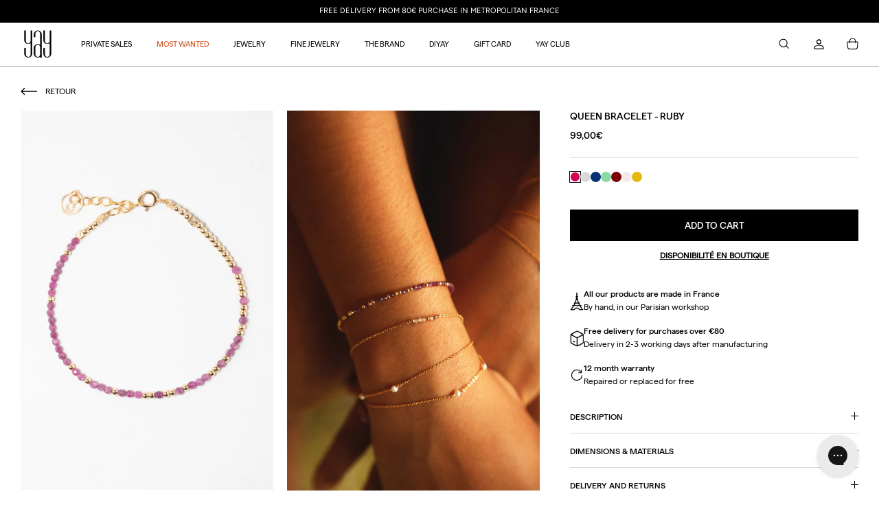

--- FILE ---
content_type: text/css
request_url: https://en.yay.paris/cdn/shop/t/56/assets/yay_style__global.css?v=2792732212666323361759245716
body_size: -245
content:
.language-market-switcher{display:flex;gap:10px;margin-right:20px}.mobile-navigation-drawer .language-market-switcher{margin-left:20px;margin-right:0}.language-market-switcher a{display:block;width:35px;height:26px}.language-market-switcher a[data-active],#pagefooter .language-market-switcher a[data-active]:hover{opacity:.5}.language-market-switcher .flag-fr{background-image:url(//yay.paris/cdn/shop/t/56/assets/fr.svg?v=49424167760593335881759245550)}.language-market-switcher .flag-en{background-image:url(//yay.paris/cdn/shop/t/56/assets/en.svg?v=168749326791323067301759245548)}.weglot-container{display:none!important}.obfuscated-link{cursor:pointer}.highlight-last-links .navigation__tier-3 li.navigation__item:last-child:not(.no-highlight){color:#ce4f16}body:not(.template-index) #smile-ui-container,body:not(.template-index) #smile-ui-lite-container{display:none!important}body.template-index #launcher{display:none!important}.dual-images-container{display:flex;flex-direction:row;width:100%}.dual-images-container .dual-image{position:relative}.dual-images-container .overlay-container{position:absolute;width:100%;bottom:0;left:0;color:#fff}.dual-images-container .overlay-container .overlay{display:flex;flex-direction:column;align-items:flex-start}.dual-images-container .overlay-container{pointer-events:none}.dual-images-container .overlay-container a{pointer-events:auto}.dual-images-container .overlay-container .overlay{padding:15px}.dual-images-container .overlay-container .overlay .h1-style{font-size:32px}.dual-images-container .overlay-container .overlay p{font-size:15px}.dual-images-container .overlay-container .overlay .h1-style{color:#fff}.dual-images-container .dual-image img,.dual-images-container .dual-image svg{height:100%;width:100%;object-fit:cover}@media (max-width: 768px){.dual-images-container{flex-direction:column}.dual-images-container .dual-image{height:50%}.dual-images-container .overlay-container .overlay{align-items:center}}@media (min-width: 768px){.dual-images-container .dual-image{width:50%}}
/*# sourceMappingURL=/cdn/shop/t/56/assets/yay_style__global.css.map?v=2792732212666323361759245716 */


--- FILE ---
content_type: text/css
request_url: https://en.yay.paris/cdn/shop/t/56/assets/yay_style__termina_font.css?v=47716727044698934561759245716
body_size: -50
content:
html *:not(.fa,i,.swym-button,h1,.h1-style){font-family:HafferRegular,sans-serif!important}body{font-size:12px!important}.navigation{font-size:10px}ul.navigation__tier-3>li>a.navigation__link{font-size:10px}ul.navigation__tier-1>li>a.navigation__link{font-size:14px}h1,.h1-style{font-family:ivypresto-display,serif!important;font-size:25px}h2,.h2-style{font-size:18px}h3,.h3-style{font-size:16px}h4,.h4-style{font-size:14px}h6,.h6-style{font-size:13px}.button,a.button,.btn,a.btn,button,input[type=submit],input[type=reset],input[type=button],.button.button--large,a.button.button--large,.btn.button--large,a.btn.button--large,button.button--large,input[type=submit].button--large,input[type=reset].button--large,input[type=button].button--large{font-size:12px}input[type=text],input[type=number],input[type=email],input[type=password],input[type=address],input[type=tel],textarea{font-size:15px}.product-block .product-info{font-size:12px}.section-image-with-text .rte p,.section-video-with-text .rte p{font-size:13px;line-height:1.8}#collection-switcher{font-size:14px!important}.template-product .price-container .price{font-size:16px}.product-form .label,.size-chart-link{font-size:13px}.swym-ui-component .swym-wishlist-grid .swym-wishlist-item .swym-title{font-size:13px!important}.swym-ui-component .swym-wishlist-grid .swym-wishlist-item .swym-variant-title{font-size:10px!important}.swym-ui-component .swym-product-price .swym-product-final-price{font-size:12px!important}.cart-summary-overlay__title{font-size:13px}.cart-summary-overlay{font-size:10px}@media (max-width: 767.98px){h1,.h1-style{font-size:22px}h2,.h2-style{font-size:16px}h3,.h3-style{font-size:15px}h4,.h4-style{font-size:13px}ul.navigation__tier-1>li>a.navigation__link{font-size:15px}ul.navigation__tier-2>li>a.navigation__link{font-size:14px}ul.navigation__tier-3>li>a.navigation__link{font-size:13px}}
/*# sourceMappingURL=/cdn/shop/t/56/assets/yay_style__termina_font.css.map?v=47716727044698934561759245716 */


--- FILE ---
content_type: text/css
request_url: https://en.yay.paris/cdn/shop/t/56/assets/yay_style__product.css?v=44974741034548824561759245716
body_size: -269
content:
@media (min-width: 768px){.product-column-right.scrollable{max-height:86vh;overflow:auto;position:sticky;top:calc(30px + var(--theme-sticky-header-height));padding-bottom:100px}.product-column-right.scrollable .product-form{max-width:97%}}.option-selector .option-name{display:flex;gap:20px}.fixed-buy-button{display:none;position:fixed;z-index:2;padding:15px;width:100%;background-color:#fff;align-items:center;justify-content:center;bottom:-1px;left:0;transition:opacity .5s}.fixed-buy-button .cta-variants-wrapper .pivot-name{font-weight:700}.fixed-buy-button .cta-variants{display:flex;flex-wrap:wrap}.fixed-buy-button form.fixed-cta:not(.--with-variants){width:100%}.fixed-buy-button .cta-variants form{border-color:#000}.fixed-buy-button .cta-variants form.disabled{color:#d3d3d3;border-color:#d3d3d3;text-decoration:line-through}.fixed-buy-button .cta-variants form.disabled a{color:#d3d3d3}.fixed-buy-button button{width:100%}@media (max-width: 768px){.fixed-buy-button{display:flex;flex-direction:column}#smile-ui-lite-container,.axeptio_mount{display:none}}.wishlist-product-media-button{position:absolute;top:5px;right:25px;z-index:2}@media (max-width: 768px){.wishlist-product-media-button{right:25px}}.wishlist-product-media-button .swym-wishlist-cta{display:none}.alternative-products{display:flex;flex-wrap:wrap;gap:10px;align-items:center}.alternative-products a{width:15px;height:15px;border-radius:50%;background-size:contain;border:0px solid darkgrey}.alternative-products a.current{border:1px solid black}
/*# sourceMappingURL=/cdn/shop/t/56/assets/yay_style__product.css.map?v=44974741034548824561759245716 */


--- FILE ---
content_type: text/css
request_url: https://en.yay.paris/cdn/shop/t/56/assets/cart-drawer-styles.css?v=108460302427006293881759245545
body_size: 1773
content:
#shopibro_cart_helper{display:none!important}.cart-summary-backdrop{position:fixed;z-index:9999998;top:0;right:0;width:100%;max-width:0;height:calc(--cart-height,100%);background:#00000080}.cart-summary-overlay{font-family:Haffer-TRIAL,sans-serif;position:fixed;z-index:9999999;top:0;right:0;width:100%;height:var(--cart-height, 100vh);overflow:hidden;max-width:496px;background:#fff;font-size:var(--font_size_base_int_smaller);line-height:1.4;transition:all .5s ease-out;transform:translate(596px);display:flex;flex-direction:column;border:1px solid #B6B6B6;box-sizing:border-box}html.freeze-window{height:100%;overflow:hidden}html.freeze-window body{height:100%;overflow:hidden!important;touch-action:manipulation!important}.cart-summary-overlay .cart-wrap{padding-left:30px;padding-right:30px}.cart-summary-overlay .cart-wrap.cart-summary-overlay__row-head{padding-bottom:25px;padding-top:25px}.cart-summary-overlay .cart-summary-overlay__actions{margin-top:auto}#shopibro_cart_helper:checked~.cart-summary-backdrop{max-width:100%}#shopibro_cart_helper:checked~.cart-summary-overlay{transform:translate(0)}.cart-summary-overlay .cart-wrap.cart-summary-overlay__row-body{height:auto;overflow:auto}.cart_drawer_items_empty{flex:1;display:flex;flex-direction:column;justify-content:end}.cart_drawer_items_empty .product-recommendations-last{border-top:1px solid #B6B6B6}.cart-summary-overlay__row-head,.cart-summary-overlay__row-body-item{display:flex;align-items:center}.cart-summary-overlay__row-body-item{margin-bottom:25px}.cart-summary-overlay__column-item{display:flex;margin-left:15px;width:100%;justify-content:space-between}.cart-summary-overlay__column-item-left{max-width:70%;margin-right:15px}.cart-summary-overlay__column-item .cart-summary-overlay__title{text-transform:uppercase;font-size:12px;font-family:HafferSemibold,sans-serif!important}.cart-summary-overlay__row-head{margin-bottom:25px;padding:0 0 12px;border-bottom:1px solid #B6B6B6;display:flex;justify-content:space-between}.cart-summary-overlay__row-footer{background:#f7f7f7;width:100%;padding-top:25px;padding-bottom:25px}.cart-summary-overlay__row-footer .button.to-checkout{width:100%;display:block;margin-left:0;margin-right:0}.cart-summary-overlay__row-head .cart-summary-overlay__head-text h3{margin-bottom:0;font-size:14px;text-transform:uppercase;font-family:HafferSemibold,sans-serif!important}.cart-summary-overlay__head-text span{font-size:14px;font-family:HafferSemibold,sans-serif!important}.cart-summary-overlay__row-head .cart-summary-overlay__close{cursor:pointer}.cart-summary-overlay__close svg path{fill:#101828}.cart-summary-overlay__column-image{width:150px;height:150px;min-width:150px}.cart-summary-overlay__column-image img{width:100%;height:100%;object-fit:cover}.cart-summary-overlay__column-price-region{display:flex;flex-wrap:wrap;flex:0 0 auto;width:280px;max-width:100%}.cart-summary-overlay__column-price-region .cart-discount-list{margin-bottom:4em;flex:1 1 100%;text-align:end}.cart-summary-overlay__column-price{margin-inline-start:15px;width:95px;text-align:end}.cart-summary-overlay__column-price .unit-price{opacity:.75}.cart-summary-overlay__column-quantity{margin-inline-start:15px;width:50px;text-align:end}.cart-summary-overlay__column-total{margin-inline-start:15px;width:90px;text-align:end}.cart-summary-overlay__column-subtotal{flex-grow:1;text-align:end}.cart-summary-overlay__column-subtotal .cart-summary-overlay__subtotal-mobile-title{display:none}.cart-summary-overlay__row-body-item .cart-summary-overlay__column-subtotal{margin-bottom:5em}.cart-summary-overlay__note{font-style:italic}.cart-summary-overlay__actions{position:absolute;bottom:25px;right:25px}[dir=rtl] .cart-summary-overlay__actions{left:25px;right:auto}.cart-summary-overlay__actions .button:last-child{margin-inline-start:10px}.cart-summary-overlay__title{margin:0 0 10px;font-size:var(--font_size_base_int)}.cart-summary-overlay__variant{margin-bottom:2.5px;font-size:10px}.cart-summary-overlay__variant:last-of-type{margin-bottom:10px}.cart-summary-overlay__variant-option:not(:empty){margin-inline-end:.2em}.cart-summary-overlay__title,.cart-summary-overlay__variant-option,.cart-summary-overlay__line-price,.cart-summary-overlay__mobile-line-price,.cart-summary-overlay__subtotal-amount{color:var(--font_col_heads)}.cart-summary-overlay__row-head .cart-summary-overlay__column-subtotal{display:none}.cart-summary-overlay__mobile-price-row{display:flex;font-weight:570}.cart-summary-overlay__mobile-unit-price{width:33%;flex-grow:1}.cart-summary-overlay__mobile-quantity{text-align:center;max-width:96px;height:32px;width:100%;border:1px solid #B6B6B6;display:flex;margin-top:10px}.cart-summary-overlay__mobile-quantity>*{height:100%;width:33.33%;display:flex;align-items:center;justify-content:center;line-height:0;cursor:pointer}.cart-summary-overlay__mobile-quantity input::-webkit-outer-spin-button,.cart-summary-overlay__mobile-quantity input::-webkit-inner-spin-button{-webkit-appearance:none;margin:0}.cart-summary-overlay__mobile-quantity input[type=number]{-moz-appearance:textfield;padding:0;border:none;height:100%;text-align:center;font-family:Haffer-TRIAL,sans-serif;font-weight:570;font-size:12px;color:#333d4c}.cart-summary-overlay__quantity-decrease svg,.cart-summary-overlay__quantity-increase svg{height:14px;width:14px}.cart-summary-overlay__mobile-unit-price,.cart-summary-overlay__column-price,.cart-summary-overlay__column-quantity,.cart-summary-overlay__column-total{display:none}.cart-summary-overlay__column-subtotal{margin:15px 0;padding:15px 0 0;width:100%}.cart-summary-overlay__column-subtotal .cart-summary-overlay__column-title{display:none}.cart-summary-overlay__column-subtotal .cart-summary-overlay__subtotal-mobile-title{display:inline}.cart-summary-overlay__note{margin-top:10px}.cart-summary-overlay__actions{margin:0;display:flex;flex-wrap:wrap;justify-content:space-between;position:static;white-space:nowrap;border-top:1px solid #B6B6B6}.cart-summary-overlay__actions .button{margin:0 0 10px;margin-inline-start:10px;flex:1 1 calc(50% - 10px)}.cart-summary-overlay__column-item-flex{display:flex;flex-direction:column;justify-content:space-between;align-items:flex-end}.gift-wrap--container{display:flex;align-items:center;gap:4px;font-family:Haffer-TRIAL,sans-serif}.gift-wrap-text{display:flex;flex-direction:column;max-width:65px;overflow:hidden}.gift-wrap--text{font-size:12px;font-weight:700;text-overflow:ellipsis;overflow:hidden;white-space:nowrap}.gift-wrap--checkbox input{accent-color:#000000}.product-recommendations-cart-wrap-outside{max-width:100%;width:100%;padding:1.5rem 25px;padding-bottom:0;border-top:1px solid #B6B6B6;position:relative;right:-25px;padding-left:0}.product-recommendations-last{padding-left:0;right:0;padding-right:0;min-width:calc(100% + 60px);overflow:hidden;left:-30px;margin-bottom:25px}.product-recommendations-last .product-recommendations-cart-wrap-inside{padding-left:30px}.cart-summary-overlay .cart-wrap.cart-summary-overlay__row-body{overflow-x:hidden}.product-recommendations-cart-wrap-inside{overflow:hidden}.product-recommendations-cart-wrap-outside h3{font-family:HafferSemibold,sans-serif!important;font-size:14px;text-transform:uppercase}.product-recommendations-cart-wrap-outside product-recommendations-cart{display:block;max-height:700px;opacity:1}.product-recommendations-cart-wrap-outside product-recommendations-cart.modal-opened{max-height:0;opacity:.5;overflow:hidden}.product-recommendations-cart-wrap-outside .owl-container{width:100%;overflow:hidden}.product-recommendations-cart-wrap-outside .owl-carousel{display:block;width:100%}.product-recommendations-cart-wrap-outside .owl-stage-outer{overflow:hidden}.product-recommendations-cart-wrap-outside .owl-stage{display:flex;align-items:stretch}.product-recommendations-cart-wrap-outside .owl-stage .owl-item{float:none;display:flex;height:auto}.product-recommendations-cart-wrap-outside .owl-stage .owl-item>*{width:100%;display:flex;flex-direction:column}.product-recommendations-cart-wrap-outside .cart-drawer-recommendation-card{display:flex;flex-direction:column;width:150px;height:100%}.product-recommendations-cart-wrap-outside .cart-drawer-recommendation-card img{width:150px;height:150px;object-fit:cover}.product-recommendations-cart-wrap-outside .cart-drawer-recommendation-card p{white-space:wrap;text-transform:uppercase;font-size:10px;margin:10px 0;font-weight:570}.product-recommendations-cart-wrap-outside .cart-drawer-recommendation-card cart-product-form-card-button{margin-top:auto}.product-recommendations-cart-wrap-outside .cart-drawer-recommendation-card cart-product-form-card-button>button{display:flex;justify-content:center;align-items:center;border:1px solid #000000;background:transparent;border-radius:0;color:#000;position:relative;transition:all .3s ease;height:35px;width:100%;font-size:10px;font-weight:570;text-transform:uppercase}.product-recommendations-cart-wrap-outside .cart-drawer-recommendation-card cart-product-form-card-button>button:hover{background:#000;color:#fff}.block-inner:hover .product-card-options{display:block}.product-card-options{display:none;position:relative;width:100%}.product-card-options .detail{position:absolute;bottom:0;left:0;z-index:1;width:100%;margin-left:0}.product-card-options .quantity-submit-row button,.product-card-options .product-unavailable{text-transform:uppercase;font-size:12px;font-weight:570;padding:12px 20px}.product-card-options .original-selector{display:none}.product-card-options .product-form *,.product-card-options .product-form .quantity-submit-row .quantity-submit-row__submit{margin:0}.product-card-options .option-selector__btns{margin-bottom:4px;justify-content:center}.product-card-options .opt-label{padding:0 4px;margin:3px;min-height:20px;min-width:20px;font-size:10px;font-family:HafferRegular,sans-serif!important;text-align:center;line-height:16px;border-radius:0;border:1px solid #888888;color:#555;background-color:#fff}.product-card-options .opt-label:hover{color:#000;border-color:#000}.product-card-options .opt-btn:checked+.opt-label{font-family:HafferSemibold,sans-serif!important;cursor:default;opacity:1;font-weight:570;background-color:#fff;color:#000;border-color:#000}.product-info .product-link{display:flex;justify-content:space-between}.product-block__title{font-size:12px;font-family:Haffer-TRIAL,sans-serif;text-transform:uppercase;font-weight:570}.product-recommendations-cart-wrap-outside{position:relative}.product-recommendations-add-to-cart-content{padding:0;background:#fff;left:0;bottom:0;height:100%;width:100%;overflow:hidden;max-height:0;opacity:.5}#product-recommendations-add-to-cart:checked+.product-recommendations-add-to-cart-content{max-height:500px;opacity:1}.product-recommendations-add-to-cart-content .original-selector{display:none}.product-recommendations-add-to-cart-content .detail{display:flex}.product-recommendations-add-to-cart-content .cd-detail-form-product-title{display:flex;justify-content:space-between;gap:10px}.product-recommendations-add-to-cart-content .cd-detail-form-product-title p{text-transform:uppercase;font-size:14px;font-weight:570;margin-bottom:0;white-space:wrap}.product-recommendations-add-to-cart-content .cd-detail-form-product-title label{margin-left:10px}.product-recommendations-add-to-cart-content .content,.product-recommendations-add-to-cart-content .content .cart-drawer-product-card-options,.product-recommendations-add-to-cart-content .content .cart-drawer-product-card-options .detail,.product-recommendations-add-to-cart-content .content .cart-drawer-product-card-options .detail .product-form{height:100%;min-height:150px}.product-recommendations-add-to-cart-content .content .cart-drawer-product-card-options .detail .product-form{display:flex;flex-direction:column;overflow-y:auto;overflow-x:hidden;width:100%}.product-recommendations-add-to-cart-content .content .cart-drawer-product-card-options .detail .product-form .input-row{margin-top:20px;margin-bottom:0}.product-recommendations-add-to-cart-content .content .cart-drawer-product-card-options .detail .product-form .input-row.quantity-submit-row{margin-bottom:0;margin-top:0}.product-recommendations-add-to-cart-content .content .buy-buttons-row{margin:auto 0 0}.product-recommendations-add-to-cart-content .content .buy-buttons-row .quantity-submit-row__submit,.product-recommendations-add-to-cart-content .content .cart-drawer-product-card-options .detail .product-form .input-row.quantity-submit-row__submit{margin-bottom:0;margin-top:0}.product-recommendations-add-to-cart-content .content .opt-label{padding:7px 18px;min-height:unset;min-width:unset;border-radius:0;border-width:1px;font-weight:570;color:#000;border-color:#000;opacity:.3}.product-recommendations-add-to-cart-content .content .opt-label:hover{opacity:.6}.product-recommendations-add-to-cart-content .content .opt-btn:checked+.opt-label{opacity:1}.product-recommendations-add-to-cart-content .content .cd-product-option-name{text-transform:uppercase;font-size:10px;margin-bottom:7px}.product-recommendations-add-to-cart-content .cd-details-left,.product-recommendations-add-to-cart-content .cd-details-left .product-image,.product-recommendations-add-to-cart-content .cd-details-left .product-image img{width:150px;height:150px;object-fit:cover}.product-recommendations-add-to-cart-content .cd-details-left{margin-right:20px}.product-recommendations-add-to-cart-content .product-form{max-width:calc(100% - 170px)}.product-recommendations-add-to-cart-content .product-form .quantity-submit-row .quantity-submit-row__submit button[type=submit]{width:100%;max-width:100%;flex-basis:100%;margin:0;display:block;text-transform:uppercase}
/*# sourceMappingURL=/cdn/shop/t/56/assets/cart-drawer-styles.css.map?v=108460302427006293881759245545 */


--- FILE ---
content_type: text/css
request_url: https://en.yay.paris/cdn/shop/t/56/assets/custom-product.css?v=105705334731203329371759245547
body_size: -183
content:
.product-detail .detail .title,.price-container span{font-size:14px;font-family:HafferSemibold,sans-serif!important;text-transform:uppercase}.product-detail-accordion .cc-accordion-item__title{font-size:12px;font-family:HafferSemibold,sans-serif!important;text-transform:uppercase;font-weight:500}html a.breadcrumbs-list__link{font-size:12px;font-family:HafferRegular,sans-serif!important;text-transform:uppercase}.stofind-find-in-store-button .stofind-open-modal{font-family:HafferRegular,sans-serif!important;font-size:12px;color:#000;text-transform:uppercase!important;text-decoration:underline}.stofind-find-in-store-button .stofind-open-modal i{display:none}.product-form .swym-button-bar.swym-wishlist-button-bar{width:100%;text-align:center}.product-form .swym-btn-container[data-position=default] .swym-add-to-wishlist.swym-iconbtnlink{margin-left:-35px}.product-form .swym-btn-container[data-position=default] .swym-button .swym-wishlist-cta{font-size:12px;font-family:HafferSemibold,sans-serif!important}.product-form .quantity-submit-row .quantity-submit-row__submit button[type=submit]{font-family:HafferSemibold,sans-serif!important;font-size:13px;text-transform:uppercase!important;border-radius:0}html .size-chart-link__text{color:#000;font-family:HafferRegular,sans-serif!important;font-size:12px;text-decoration-color:#000}.opt-label{padding:6px 15px;min-height:34px}html .opt-label__text{font-family:HafferRegular,sans-serif!important;font-size:12px}html #related-products-block div,html #related-products-block span,html .cc-accordion-item__content.rte span,html .cc-accordion-item__content.rte p,html .cc-accordion-item__content.rte a,html .cc-accordion-item__content.rte strong,html .cc-accordion-item__content.rte li{font-family:HafferRegular,sans-serif!important}.logo_text_block{display:flex;gap:14px;align-items:center;margin:16px 0}.logo_text_block:first-child{margin-top:30px}.logo_text_block img{width:100%;max-width:20px;height:auto;vertical-align:bottom}.logo_text_block p{margin-bottom:0}.logo_text_container div:first-of-type>*{font-family:HafferSemibold,sans-serif!important}.logo_text_container div:last-of-type>*{font-family:HafferRegular,sans-serif!important}.alternative-products-container legend,.alternative-products-container .label__value{font-size:14px;font-family:HafferSemibold,sans-serif!important}
/*# sourceMappingURL=/cdn/shop/t/56/assets/custom-product.css.map?v=105705334731203329371759245547 */


--- FILE ---
content_type: text/javascript
request_url: https://eu1-config.doofinder.com/2.x/0b9820fa-6d51-4f63-bfca-132481c7c1f9.js
body_size: 747
content:
(function (l, a, y, e, r, s, _) {
  l['DoofinderAppsObject'] = r; l[r] = l[r] || function () { (l[r].q = l[r].q || []).push(arguments) };
  s = a.createElement(y); s.async = 1; s.src = e; _ = a.getElementsByTagName(y)[0]; _.parentNode.insertBefore(s, _)
})(window, document, 'script', 'https://cdn.doofinder.com/apps/loader/2.x/loader.min.js', 'doofinderApp');

doofinderApp("config", "store", "0b9820fa-6d51-4f63-bfca-132481c7c1f9")
doofinderApp("config", "zone", "eu1")

doofinderApp("config", "settings",
[{"vsn":"1.0","apps":[{"name":"layer","type":"search","options":{"trigger":".show-search-link__icon, .show-search-link, input[name='q'], #pageheader > div.logo-area.container.container--no-max > div.logo-area__right > div > a.show-search-link","zone":"eu1","url_hash":null},"overrides":{"autoload":{"desktop":null,"mobile":null},"layout":"Fullscreen","custom_css":{"desktop":[""],"mobile":[""]},"custom_properties":{"desktop":["--df-accent-primary: #ce4f16;\n--df-accent-primary-hover: #B74614;\n--df-accent-primary-active: #A03D11;"],"mobile":["--df-accent-primary: #ce4f16;\n--df-accent-primary-hover: #B74614;\n--df-accent-primary-active: #A03D11;"]},"search_query_retention":true}}],"settings":{"defaults":{"currency":"EUR","language":"fr","hashid":"54992a981aab51666ea76149f9da433b"},"account_code":"2c695be65682f8e4df879c977203eb","search_engines":{"fr":{"EUR":"54992a981aab51666ea76149f9da433b"}},"checkout_css_selector":null,"checkout_summary_urls":[],"checkout_confirmation_urls":[{"value":"/thank_you","match_type":"regex"},{"value":"/thank-you","match_type":"regex"}],"sales_api_integration":null,"require_cookies_consent":false,"page_type_mappings":[{"id":34979,"type":"home","match_conditions":[]},{"id":85514,"type":"product_pages","match_conditions":[]},{"id":136049,"type":"category_pages","match_conditions":[]},{"id":186584,"type":"shopping_cart","match_conditions":[]}],"register_visits":true,"register_checkouts":true,"ga4_integration":true,"integrations_list":[],"platform_integration_type":"shopify"}}])

--- FILE ---
content_type: text/javascript
request_url: https://en.yay.paris/cdn/shop/t/56/assets/yay_script__product.js?v=85049384829958935461759245716
body_size: 103
content:
var loadProductRecommendationsIntoBlock=function(){var productRecommendationsSection=document.querySelector("#related-products-block");if(productRecommendationsSection!==null){var request=new XMLHttpRequest;request.open("GET",productRecommendationsSection.dataset.url),request.onload=function(){if(request.status>=200&&request.status<300){var container=document.createElement("div");container.innerHTML=request.response,productRecommendationsSection.innerHTML=container.querySelector("#related-products-block").innerHTML,theme.ProductBlockManager.loadImages(productRecommendationsSection),theme.initAnimateOnScroll()}},request.send()}};document.addEventListener("shopify:section:load",function(event){document.querySelector('[data-section-id="'+event.detail.sectionId+'"]#related-products-block')&&loadProductRecommendationsIntoBlock()}),loadProductRecommendationsIntoBlock(),function(){jQuery(window).on("cc-variant-updated",function(event,data){if(data?.variant?.id){let variant_id=data.variant.id;jQuery("input.shelf-location-input").prop("disabled",!0),jQuery(`input.shelf-location-input[data-variant-id="${variant_id}"]`).prop("disabled",!1)}})}(),function(){if(!jQuery(".fixed-buy-button").length)return;let headerHeight=jQuery("#shopify-section-header").outerHeight();jQuery(".fixed-buy-button .deploy-variants").on("click",function(){jQuery(".fixed-buy-button .deploy-variants").fadeOut(400,function(){jQuery(".fixed-buy-button .cta-variants-wrapper").fadeIn()})});let resetButtonState=function(){jQuery(".fixed-buy-button").LoadingOverlay("hide"),jQuery(".fixed-buy-button .cta-variants-wrapper").fadeOut(400,function(){jQuery(".fixed-buy-button .deploy-variants").fadeIn()}),jQuery(document).off({ajaxComplete:resetButtonState})};jQuery("a.submit-link").on("click",function(event){if(event.preventDefault(),jQuery(this).closest("form").hasClass("disabled"))return!1;jQuery(".fixed-buy-button").LoadingOverlay("show"),jQuery(document).on("ajaxComplete",resetButtonState),jQuery(this).closest("form").submit()});let buttonHidden=!0;jQuery(window).on("scroll",function(){let buyButton=jQuery('form.product-purchase-form:not(.fixed-cta) button[type="submit"]');buyButton.length||(buyButton=jQuery("form.product-purchase-form:not(.fixed-cta) .product-unavailable"));let elementTop=buyButton.offset().top,elementBottom=elementTop-headerHeight+buyButton.outerHeight(),viewportTop=jQuery(window).scrollTop(),viewportBottom=viewportTop+jQuery(window).height();elementBottom>viewportTop&&elementTop<viewportBottom||viewportTop+jQuery(window).height()>jQuery(document).height()-150?buttonHidden||(jQuery(".fixed-buy-button").fadeOut(400,"linear"),resetButtonState(),buttonHidden=!0):jQuery(window).width()<768&&buttonHidden&&(jQuery(".fixed-buy-button").fadeIn(400,"linear"),buttonHidden=!1)})}();
//# sourceMappingURL=/cdn/shop/t/56/assets/yay_script__product.js.map?v=85049384829958935461759245716


--- FILE ---
content_type: application/javascript
request_url: https://yay-paris.my.join-stories.com/widgets/fp-rio/index.js
body_size: 35079
content:
if (!window.JOIN_ENV) window.JOIN_ENV = {};window.JOIN_ENV["fp-rio"] = {"_id":"e620edfa-12aa-4355-907a-d3871a74e559","alias":"fp-rio","owner":"yay-paris","version":"4","innerColor":"","labelsStyle":{"fontFamily":"Raleway_400","fontUrl":"https://fonts.gstatic.com/s/raleway/v22/1Ptxg8zYS_SKggPN4iEgvnHyvveLxVvaooCPNLA3JC9c.ttf"},"shape":"bubble","type":"list-bubble","showLabels":true,"showPlayButton":true,"analyticsUrl":"https://meas.join-stories.com/meas/","apparitionAnimation":"expend-from-left","elementAnimation":"pulsating-waves","enableVideoCover":true,"lastEditDate":"2025-12-10T10:26:34.454Z","lastPublishDate":"2024-06-03T14:58:51.257Z","generationStatus":"processing","publisherApiUrl":"https://api.stories.studio/v3/","borderColors":["#ce4f16","#ce4f16","#ce4f16","#ce4f16","#ce4f16","#ce4f16","#ce4f16","#ce4f16","#ce4f16","#ce4f16","#ce4f16","#ce4f16","#ce4f16","#ce4f16","#ce4f16","#ce4f16","#ce4f16","#ce4f16","#ce4f16","#ce4f16","#ce4f16","#ce4f16","#ce4f16","#ce4f16","#ce4f16","#ce4f16","#ce4f16","#ce4f16","#ce4f16"],"content":[{"type":"story","order":2500000,"data":"cf654bab-ca67-41d6-8f03-efa20fc1f2cf","languageVariants":{},"canRemove":true,"hideFrom":[]},{"type":"story","order":5000000,"data":"4f4400b0-69a5-49e6-894b-0e28b9363aac","languageVariants":{},"canRemove":true,"hideFrom":[]},{"type":"story","order":10000000,"data":"24dd0a7f-fd41-4fd9-9bf2-227aca54dc6c","languageVariants":{},"canRemove":true,"hideFrom":[]},{"type":"story","order":11000000,"data":"d65ee48f-554d-4361-ae01-b88e2f060086","languageVariants":{},"canRemove":true,"hideFrom":[]}],"storiesData":{"cf654bab-ca67-41d6-8f03-efa20fc1f2cf":{"_id":"cf654bab-ca67-41d6-8f03-efa20fc1f2cf","version":"5","lastEditDate":1717426819773,"lastPublishDate":1717426819773,"owner":"yay-paris","title":"Vidéo RIO","language":"fr","currentCover":{"mediaUrl":"https://videos.join-stories.com/optimized/mp4/short-yay-paris__d8c11f10-f83a-4a03-a381-b5435721dab5.mp4","types":["mp4"],"contentType":"video/mp4","cropCss":{}},"containerLabel":"RIO","pageCount":1,"engagementCount":0,"videoUrl":"https://stories.join-stories.com/yay-paris/cf654bab-ca67-41d6-8f03-efa20fc1f2cf/story.mp4","chapters":[{"timing":{"start":0,"end":38.3}}],"interactions":[],"hasSound":true,"hasSubtitles":false},"4f4400b0-69a5-49e6-894b-0e28b9363aac":{"_id":"4f4400b0-69a5-49e6-894b-0e28b9363aac","version":"5","lastEditDate":1748533258861,"lastPublishDate":1701876999842,"owner":"yay-paris","title":"Bijoux fabriqués à la main à Paris","language":"fr","currentCover":{"mediaUrl":"https://videos.join-stories.com/optimized/mp4/short-sd-98307652659514-d6c1fde4-5fe3-445e-9c8a-fe662aaeed9c-Story_Savoir-Faire_-_1_V2.mp4","types":["mp4"],"contentType":"video/mp4","cropCss":{}},"containerLabel":"Fabrication 🇫🇷","pageCount":4,"engagementCount":0,"videoUrl":"https://stories.join-stories.com/yay-paris/4f4400b0-69a5-49e6-894b-0e28b9363aac/story.mp4","chapters":[{"timing":{"start":0,"end":3.9}},{"timing":{"start":3.9,"end":12.9}},{"timing":{"start":12.9,"end":21.9}},{"timing":{"start":21.9,"end":29.067}}],"interactions":[],"hasSound":true,"hasSubtitles":false},"24dd0a7f-fd41-4fd9-9bf2-227aca54dc6c":{"_id":"24dd0a7f-fd41-4fd9-9bf2-227aca54dc6c","version":"5","lastEditDate":1698154305817,"lastPublishDate":1698154305817,"owner":"yay-paris","title":"Bijoux en gold-filled 14 carats","language":"fr","currentCover":{"mediaUrl":"https://videos.join-stories.com/optimized/mp4/short-sd-98301845732894-da77755b-2647-4b12-8633-d3bb771e8850-Vide-o-water.mp4","types":["mp4"],"contentType":"video/mp4","cropCss":{}},"containerLabel":"Waterproof","pageCount":4,"engagementCount":0,"videoUrl":"https://stories.join-stories.com/yay-paris/24dd0a7f-fd41-4fd9-9bf2-227aca54dc6c/story.mp4","chapters":[{"timing":{"start":0,"end":5.5}},{"timing":{"start":5.5,"end":19.167}},{"timing":{"start":19.167,"end":34.167}},{"timing":{"start":34.167,"end":47.167}}],"interactions":[],"hasSound":true,"hasSubtitles":false},"d65ee48f-554d-4361-ae01-b88e2f060086":{"_id":"d65ee48f-554d-4361-ae01-b88e2f060086","version":"5","lastEditDate":1736755606967,"lastPublishDate":1736755606967,"owner":"yay-paris","title":"Garantie 12 mois","language":"fr","currentCover":{"mediaUrl":{"mobile":"https://images.join-stories.com/cdn-cgi/image/quality=65,format=auto,fit=cover,width=75,height=75,trim.height=590,trim.width=590,trim.top=277,trim.left=34,dpr=2/98305918475975-ec4f3d3e-df71-4379-a27a-66fef05ecae5-Capture-d-e-cran-2023-09-07-a-12.11.34.png","desktop":"https://images.join-stories.com/cdn-cgi/image/quality=65,format=auto,fit=cover,width=89,height=89,trim.height=590,trim.width=590,trim.top=277,trim.left=34,dpr=2/98305918475975-ec4f3d3e-df71-4379-a27a-66fef05ecae5-Capture-d-e-cran-2023-09-07-a-12.11.34.png"},"types":["webp","png"],"contentType":"image/jpeg","cropCss":{}},"containerLabel":"Garantie","pageCount":4,"engagementCount":0,"videoUrl":"https://stories.join-stories.com/yay-paris/d65ee48f-554d-4361-ae01-b88e2f060086/story.mp4","chapters":[{"timing":{"start":0,"end":6}},{"timing":{"start":6,"end":18.6}},{"timing":{"start":18.6,"end":28.067}},{"timing":{"start":28.067,"end":34.067}}],"interactions":[],"hasSound":true,"hasSubtitles":false}},"showWatermark":true,"i18nMap":{"fr":{"prevChapter":"Aller au chapitre précédent","nextChapter":"Aller au chapitre suivant","prevStory":"Aller à la story précédente","nextStory":"Aller à la story suivante","resetStory":"Réinitialiser la story","closeStoryFeed":"Fermer le feed de stories","muteStory":"Couper le son de la story","unmuteStory":"Rétablir le son de la story","muteStoryWithName":"Couper le son de la story {name}","unmuteStoryWithName":"Rétablir le son de la story {name}","pauseStory":"Mettre la story en pause","playStory":"Lire la story","pauseStoryWithName":"Mettre la story {name} en pause","playStoryWithName":"Lire la story {name}","shareStory":"Partager la story","shareStoryWithName":"Partager la story {name}","storyVideo":"Vidéo de la story","storyVideoWithName":"Vidéo de la story pour {name}","playStoryButton":"Lire la story","playStoryButtonWithName":"Lire la story pour {name}","storyCover":"Couverture de la story","storyCoverWithName":"Couverture de la story - {name}"},"en":{"prevChapter":"Go to previous chapter","nextChapter":"Go to next chapter","prevStory":"Go to previous story","nextStory":"Go to next story","resetStory":"Reset the story","closeStoryFeed":"Close the story feed","muteStory":"Mute the story","unmuteStory":"Unmute the story","muteStoryWithName":"Mute the {name} story","unmuteStoryWithName":"Unmute the {name} story","pauseStory":"Pause the story","playStory":"Play the story","pauseStoryWithName":"Pause the {name} story","playStoryWithName":"Play the {name} story","shareStory":"Share the story","shareStoryWithName":"Share the {name} story","storyVideo":"Story Video","storyVideoWithName":"Story Video for {name}","playStoryButton":"Play Story","playStoryButtonWithName":"Play Story for {name}","storyCover":"Story Cover","storyCoverWithName":"Story Cover - {name}"}}};(function(){"use strict";((i,n)=>{typeof window>"u"||(window.joinStories={...window.joinStories,animations:{...window.joinStories?.animations,[i]:n}})})("expend-from-left","@keyframes bubbleAppear{0%{transform:translate(calc(-1 * var(--bubble-index) * var(--widget-width)))}to{transform:translate(0)}}.join-widget-element{z-index:calc(100 - var(--bubble-index))!important}.visible.join-widget-list:not(.no-animation) .join-widget-element{animation:bubbleAppear .6s .3s cubic-bezier(.3,1.1,.6,1) both,fade-in .5s .4s cubic-bezier(0,0,0,1) both!important}.visible.join-widget-list:not(.no-animation) .join-widget-label-content{animation:fade-in 1.5s .8s cubic-bezier(0,0,0,1) both!important}.visible.join-widget-list:not(.no-animation) li:nth-child(1) .join-widget-element,.visible.join-widget-list:not(.no-animation)~.join-carousel-button{animation:fade-in .3s .3s ease-out both}")})();

(function(){"use strict";((i,n)=>{typeof window>"u"||(window.joinStories={...window.joinStories,animations:{...window.joinStories?.animations,[i]:n}})})("pulsating-waves",'@keyframes animationBefore{0%{box-shadow:0 0 0 0 var(--animated-border-color);opacity:.8}50%{box-shadow:0 0 0 20px var(--animated-border-color);opacity:0}}@keyframes animationAfter{0%{box-shadow:0 0 0 0 var(--animated-border-color);opacity:.8}85%{box-shadow:0 0 0 20px var(--animated-border-color);opacity:0}}@keyframes pulseAnimation{0%{transform:scale(1)}10%{transform:scale(.95)}20%{transform:scale(1)}}.visible li:nth-child(1) .join-widget-element{animation:fade-in .5s,pulseAnimation 3s 1.3s infinite linear both!important}.visible.expend-from-left li:nth-child(1) .join-widget-element{animation:fade-in .3s .3s ease-in-out both,pulseAnimation 3s 1.3s infinite linear both!important}.visible.join-widget-list.no-animation li:nth-child(1) .join-widget-element{animation:pulseAnimation 3s 1.3s infinite linear both!important}li:nth-child(1) .join-animation:before,li:nth-child(1) .join-animation:after{content:"";width:var(--widget-width);height:var(--widget-height);top:50%;left:50%;transform:translate(-50%,-50%);position:absolute;border-radius:50%;opacity:0;z-index:-2}.visible li:nth-child(1) .join-animation:before{border-width:2px;animation:3s 2s infinite linear animationBefore}.visible li:nth-child(1) .join-animation:after{border-width:0;animation:3s 2s infinite linear animationAfter}.join-animation{position:absolute;width:100%;height:var(--widget-height);top:0;left:0;margin-top:2px}.join-animation div{position:absolute;width:var(--widget-width);height:var(--widget-height);top:50%;left:50%;transform:translate(-50%,-50%);border-radius:50%;z-index:-1}')})();
(function(){"use strict";(function(v){!self.JoinPreact&&v()})(function(){var v,c,W,p,ie,he,B,ve,O,G={},me=[],ke=/acit|ex(?:s|g|n|p|$)|rph|grid|ows|mnc|ntw|ine[ch]|zoo|^ord|itera/i,te=Array.isArray;function A(n,e){for(var _ in e)n[_]=e[_];return n}function $(n){var e=n.parentNode;e&&e.removeChild(n)}function le(n,e,_){var u,f,i,a={};for(i in e)i=="key"?u=e[i]:i=="ref"?f=e[i]:a[i]=e[i];if(2<arguments.length&&(a.children=3<arguments.length?v.call(arguments,2):_),typeof n=="function"&&n.defaultProps!=null)for(i in n.defaultProps)a[i]===void 0&&(a[i]=n.defaultProps[i]);return Q(n,a,u,f,null)}function Q(n,e,_,u,f){return n={type:n,props:e,key:_,ref:u,__k:null,__:null,__b:0,__e:null,__d:void 0,__c:null,__h:null,constructor:void 0,__v:f??++W},f==null&&c.vnode!=null&&c.vnode(n),n}function X(n){return n.children}function j(n,e){this.props=n,this.context=e}function re(n,e){if(e==null)return n.__?re(n.__,n.__.__k.indexOf(n)+1):null;for(var _;e<n.__k.length;e++)if((_=n.__k[e])!=null&&_.__e!=null)return _.__d||_.__e;return typeof n.type=="function"?re(n):null}function fe(n){(!n.__d&&(n.__d=!0)&&p.push(n)&&!z.__r++||ie!==c.debounceRendering)&&((ie=c.debounceRendering)||he)(z)}function z(){var n,e,_,u,f,i,a,E;for(p.sort(B);e=p.shift();)e.__d&&(n=p.length,f=void 0,a=(i=(e=e).__v).__e,(E=e.__P)&&(_=[],u=[],(f=A({},i)).__v=i.__v+1,g(E,i,f,e.__n,E.ownerSVGElement!==void 0,i.__h!=null?[a]:null,_,a??re(i),i.__h,u),H(_,i,u),i.__e!=a&&function x(w){var y,t;if((w=w.__)!=null&&w.__c!=null){for(w.__e=w.__c.base=null,y=0;y<w.__k.length;y++)if((t=w.__k[y])!=null&&t.__e!=null){w.__e=w.__c.base=t.__e;break}return x(w)}}(i)),p.length>n&&p.sort(B));z.__r=0}function ce(n,e,_,u,f,i,a,E,x,w,y){var t,b,s,J,ae,U,h,R,N=0,S=u&&u.__k||me,Z=S.length,pe=Z,ue=e.length;for(_.__k=[],t=0;t<ue;t++)(s=_.__k[t]=(s=e[t])==null||typeof s=="boolean"||typeof s=="function"?null:typeof s=="string"||typeof s=="number"||typeof s=="bigint"?Q(null,s,null,null,s):te(s)?Q(X,{children:s},null,null,null):0<s.__b?Q(s.type,s.props,s.key,s.ref||null,s.__v):s)!=null?(s.__=_,s.__b=_.__b+1,(h=function(ee,k,d,q){var T=ee.key,K=ee.type,V=d-1,C=d+1,F=k[d];if(F===null||F&&T==F.key&&K===F.type)return d;if((F!=null?1:0)<q)for(;0<=V||C<k.length;){if(0<=V){if((F=k[V])&&T==F.key&&K===F.type)return V;V--}if(C<k.length){if((F=k[C])&&T==F.key&&K===F.type)return C;C++}}return-1}(s,S,U=t+N,pe))===-1?b=G:(b=S[h]||G,S[h]=void 0,pe--),g(n,s,b,f,i,a,E,x,w,y),J=s.__e,(R=s.ref)&&b.ref!=R&&(b.ref&&oe(b.ref,null,s),y.push(R,s.__c||J,s)),J!=null&&(ae==null&&(ae=J),(R=b===G||b.__v===null)?h==-1&&N--:h!==U&&(h===U+1?N++:U<h?ue-U<pe?N+=h-U:N--:N=h<U&&h==U-1?h-U:0),U=t+N,typeof s.type!="function"||h===U&&b.__k!==s.__k?typeof s.type=="function"||h===U&&!R?s.__d!==void 0?(x=s.__d,s.__d=void 0):x=J.nextSibling:x=se(n,J,x):x=function ee(k,d,q){for(var T,K=k.__k,V=0;K&&V<K.length;V++)(T=K[V])&&(T.__=k,d=typeof T.type=="function"?ee(T,d,q):se(q,T.__e,d));return d}(s,x,n),typeof _.type=="function"&&(_.__d=x))):(b=S[t])&&b.key==null&&b.__e&&(b.__e==x&&(b.__=u,x=re(b)),P(b,b,!1),S[t]=null);for(_.__e=ae,t=Z;t--;)S[t]!=null&&(typeof _.type=="function"&&S[t].__e!=null&&S[t].__e==_.__d&&(_.__d=S[t].__e.nextSibling),P(S[t],S[t]))}function se(n,e,_){return _==null||_.parentNode!==n?n.insertBefore(e,null):e==_&&e.parentNode!=null||n.insertBefore(e,_),e.nextSibling}function ye(n,e,_){e[0]==="-"?n.setProperty(e,_??""):n[e]=_==null?"":typeof _!="number"||ke.test(e)?_:_+"px"}function r(n,e,_,u,f){var i;e:if(e==="style")if(typeof _=="string")n.style.cssText=_;else{if(typeof u=="string"&&(n.style.cssText=u=""),u)for(e in u)_&&e in _||ye(n.style,e,"");if(_)for(e in _)u&&_[e]===u[e]||ye(n.style,e,_[e])}else if(e[0]==="o"&&e[1]==="n")i=e!==(e=e.replace(/(PointerCapture)$|Capture$/,"$1")),e=(e.toLowerCase()in n?e.toLowerCase():e).slice(2),n.l||(n.l={}),n.l[e+i]=_,_?u?_.u=u.u:(_.u=Date.now(),n.addEventListener(e,i?l:o,i)):n.removeEventListener(e,i?l:o,i);else if(e!=="dangerouslySetInnerHTML"){if(f)e=e.replace(/xlink(H|:h)/,"h").replace(/sName$/,"s");else if(e!=="width"&&e!=="height"&&e!=="href"&&e!=="list"&&e!=="form"&&e!=="tabIndex"&&e!=="download"&&e!=="rowSpan"&&e!=="colSpan"&&e!=="role"&&e in n)try{n[e]=_??"";break e}catch{}typeof _!="function"&&(_==null||_===!1&&e[4]!=="-"?n.removeAttribute(e):n.setAttribute(e,_))}}function o(n){var e=this.l[n.type+!1];if(n.t){if(n.t<=e.u)return}else n.t=Date.now();return e(c.event?c.event(n):n)}function l(n){return this.l[n.type+!0](c.event?c.event(n):n)}function g(n,e,_,u,f,i,a,E,x,w){var y,t,b,s,J,ae,U,h,R,N,S,Z,pe,ue,ee,k=e.type;if(e.constructor===void 0){_.__h!=null&&(x=_.__h,E=e.__e=_.__e,e.__h=null,i=[E]),(y=c.__b)&&y(e);e:if(typeof k=="function")try{if(h=e.props,R=(y=k.contextType)&&u[y.__c],N=y?R?R.props.value:y.__:u,_.__c?U=(t=e.__c=_.__c).__=t.__E:("prototype"in k&&k.prototype.render?e.__c=t=new k(h,N):(e.__c=t=new j(h,N),t.constructor=k,t.render=Y),R&&R.sub(t),t.props=h,t.state||(t.state={}),t.context=N,t.__n=u,b=t.__d=!0,t.__h=[],t._sb=[]),t.__s==null&&(t.__s=t.state),k.getDerivedStateFromProps!=null&&(t.__s==t.state&&(t.__s=A({},t.__s)),A(t.__s,k.getDerivedStateFromProps(h,t.__s))),s=t.props,J=t.state,t.__v=e,b)k.getDerivedStateFromProps==null&&t.componentWillMount!=null&&t.componentWillMount(),t.componentDidMount!=null&&t.__h.push(t.componentDidMount);else{if(k.getDerivedStateFromProps==null&&h!==s&&t.componentWillReceiveProps!=null&&t.componentWillReceiveProps(h,N),!t.__e&&(t.shouldComponentUpdate!=null&&t.shouldComponentUpdate(h,t.__s,N)===!1||e.__v===_.__v)){for(e.__v!==_.__v&&(t.props=h,t.state=t.__s,t.__d=!1),e.__e=_.__e,e.__k=_.__k,e.__k.forEach(function(d){d&&(d.__=e)}),S=0;S<t._sb.length;S++)t.__h.push(t._sb[S]);t._sb=[],t.__h.length&&a.push(t);break e}t.componentWillUpdate!=null&&t.componentWillUpdate(h,t.__s,N),t.componentDidUpdate!=null&&t.__h.push(function(){t.componentDidUpdate(s,J,ae)})}if(t.context=N,t.props=h,t.__P=n,t.__e=!1,Z=c.__r,pe=0,"prototype"in k&&k.prototype.render){for(t.state=t.__s,t.__d=!1,Z&&Z(e),y=t.render(t.props,t.state,t.context),ue=0;ue<t._sb.length;ue++)t.__h.push(t._sb[ue]);t._sb=[]}else for(;t.__d=!1,Z&&Z(e),y=t.render(t.props,t.state,t.context),t.state=t.__s,t.__d&&++pe<25;);t.state=t.__s,t.getChildContext!=null&&(u=A(A({},u),t.getChildContext())),b||t.getSnapshotBeforeUpdate==null||(ae=t.getSnapshotBeforeUpdate(s,J)),ce(n,te(ee=y!=null&&y.type===X&&y.key==null?y.props.children:y)?ee:[ee],e,_,u,f,i,a,E,x,w),t.base=e.__e,e.__h=null,t.__h.length&&a.push(t),U&&(t.__E=t.__=null)}catch(d){e.__v=null,!x&&i==null||(e.__e=E,e.__h=!!x,i[i.indexOf(E)]=null),c.__e(d,e,_)}else i==null&&e.__v===_.__v?(e.__k=_.__k,e.__e=_.__e):e.__e=function(d,q,T,K,V,C,F,de,Ee){var ge,Ce,ne,_e=T.props,L=q.props,I=q.type,m=0;if(I==="svg"&&(V=!0),C!=null){for(;m<C.length;m++)if((ge=C[m])&&"setAttribute"in ge==!!I&&(I?ge.localName===I:ge.nodeType===3)){d=ge,C[m]=null;break}}if(d==null){if(I===null)return document.createTextNode(L);d=V?document.createElementNS("http://www.w3.org/2000/svg",I):document.createElement(I,L.is&&L),C=null,de=!1}if(I===null)_e===L||de&&d.data===L||(d.data=L);else{if(C=C&&v.call(d.childNodes),Ce=(_e=T.props||G).dangerouslySetInnerHTML,ne=L.dangerouslySetInnerHTML,!de){if(C!=null)for(_e={},m=0;m<d.attributes.length;m++)_e[d.attributes[m].name]=d.attributes[m].value;!ne&&!Ce||ne&&(Ce&&ne.__html==Ce.__html||ne.__html===d.innerHTML)||(d.innerHTML=ne&&ne.__html||"")}if(function(Pe,be,He,xe,Se){for(var D in He)D==="children"||D==="key"||D in be||r(Pe,D,null,He[D],xe);for(D in be)Se&&typeof be[D]!="function"||D==="children"||D==="key"||D==="value"||D==="checked"||He[D]===be[D]||r(Pe,D,be[D],He[D],xe)}(d,L,_e,V,de),ne)q.__k=[];else if(ce(d,te(m=q.props.children)?m:[m],q,T,K,V&&I!=="foreignObject",C,F,C?C[0]:T.__k&&re(T,0),de,Ee),C!=null)for(m=C.length;m--;)C[m]!=null&&$(C[m]);de||("value"in L&&(m=L.value)!==void 0&&(m!==d.value||I==="progress"&&!m||I==="option"&&m!==_e.value)&&r(d,"value",m,_e.value,!1),"checked"in L&&(m=L.checked)!==void 0&&m!==d.checked&&r(d,"checked",m,_e.checked,!1))}return d}(_.__e,e,_,u,f,i,a,x,w);(y=c.diffed)&&y(e)}}function H(n,e,_){for(var u=0;u<_.length;u++)oe(_[u],_[++u],_[++u]);c.__c&&c.__c(e,n),n.some(function(f){try{n=f.__h,f.__h=[],n.some(function(i){i.call(f)})}catch(i){c.__e(i,f.__v)}})}function oe(n,e,_){try{typeof n=="function"?n(e):n.current=e}catch(u){c.__e(u,_)}}function P(n,e,_){var u,f;if(c.unmount&&c.unmount(n),!(u=n.ref)||u.current&&u.current!==n.__e||oe(u,null,e),(u=n.__c)!=null){if(u.componentWillUnmount)try{u.componentWillUnmount()}catch(i){c.__e(i,e)}u.base=u.__P=null,n.__c=void 0}if(u=n.__k)for(f=0;f<u.length;f++)u[f]&&P(u[f],e,_||typeof n.type!="function");_||n.__e==null||$(n.__e),n.__=n.__e=n.__d=void 0}function Y(n,e,_){return this.constructor(n,_)}function M(n,e,_){var u,f,i,a;c.__&&c.__(n,e),f=(u=typeof _=="function")?null:_&&_.__k||e.__k,i=[],a=[],g(e,n=(!u&&_||e).__k=le(X,null,[n]),f||G,G,e.ownerSVGElement!==void 0,!u&&_?[_]:!f&&e.firstChild?v.call(e.childNodes):null,i,!u&&_?_:f?f.__e:e.firstChild,u,a),H(i,n,a)}v=me.slice,c={__e:function(n,e,_,u){for(var f,i,a;e=e.__;)if((f=e.__c)&&!f.__)try{if((i=f.constructor)&&i.getDerivedStateFromError!=null&&(f.setState(i.getDerivedStateFromError(n)),a=f.__d),f.componentDidCatch!=null&&(f.componentDidCatch(n,u||{}),a=f.__d),a)return f.__E=f}catch(E){n=E}throw n}},W=0,O=function(n){return n!=null&&n.constructor===void 0},j.prototype.setState=function(n,e){var _=this.__s!=null&&this.__s!==this.state?this.__s:this.__s=A({},this.state);(n=typeof n=="function"?n(A({},_),this.props):n)&&A(_,n),n!=null&&this.__v&&(e&&this._sb.push(e),fe(this))},j.prototype.forceUpdate=function(n){this.__v&&(this.__e=!0,n&&this.__h.push(n),fe(this))},j.prototype.render=X,p=[],he=typeof Promise=="function"?Promise.prototype.then.bind(Promise.resolve()):setTimeout,B=function(n,e){return n.__v.__b-e.__v.__b},z.__r=0,ve=0,O={__proto__:null,render:M,hydrate:function n(e,_){M(e,_,n)},createElement:le,h:le,Fragment:X,createRef:function(){return{current:null}},isValidElement:O,Component:j,cloneElement:function(n,e,_){var u,f,i,a,E=A({},n.props);for(i in n.type&&n.type.defaultProps&&(a=n.type.defaultProps),e)i=="key"?u=e[i]:i=="ref"?f=e[i]:E[i]=(e[i]===void 0&&a!==void 0?a:e)[i];return 2<arguments.length&&(E.children=3<arguments.length?v.call(arguments,2):_),Q(n.type,E,u||n.key,f||n.ref,null)},createContext:function(n,e){return n={__c:e="__cC"+ve++,__:n,Consumer:function(_,u){return _.children(u)},Provider:function(_){var u,f;return this.getChildContext||(u=[],((f={})[e]=this).getChildContext=function(){return f},this.shouldComponentUpdate=function(i){this.props.value!==i.value&&u.some(function(a){a.__e=!0,fe(a)})},this.sub=function(i){u.push(i);var a=i.componentWillUnmount;i.componentWillUnmount=function(){u.splice(u.indexOf(i),1),a&&a.call(i)}}),_.children}},n.Provider.__=n.Consumer.contextType=n},toChildArray:function n(e,_){return _=_||[],e!=null&&typeof e!="boolean"&&(te(e)?e.some(function(u){n(u,_)}):_.push(e)),_},options:c},self.JoinPreact=O}),function(v,c){!(v||self).JoinPreactHooks&&c((v||self).JoinPreactHooks={},(v||self).JoinPreact)}(void 0,function(v,c){var W,p,ie,he,B=0,ve=[],O=[],G=c.options.__b,me=c.options.__r,ke=c.options.diffed,te=c.options.__c,A=c.options.unmount;function $(r,o){return c.options.__h&&c.options.__h(p,r,B||o),B=0,o=p.__H||(p.__H={__:[],__h:[]}),r>=o.__.length&&o.__.push({__V:O}),o.__[r]}function le(r){return B=1,Q(ye,r)}function Q(r,o,l){var g,H,oe,P=$(W++,2);return P.t=r,P.__c||(P.__=[l?l(o):ye(void 0,o),function(n){var M=(P.__N||P.__)[0],n=P.t(M,n);M!==n&&(P.__N=[n,P.__[1]],P.__c.setState({}))}],(P.__c=p).u)||(g=function(Y,M,n){if(!P.__c.__H)return!0;var e=P.__c.__H.__.filter(function(u){return u.__c});if(e.every(function(u){return!u.__N}))return!H||H.call(this,Y,M,n);var _=!1;return e.forEach(function(u){var f;u.__N&&(f=u.__[0],u.__=u.__N,u.__N=void 0,f!==u.__[0]&&(_=!0))}),!(!_&&P.__c.props===Y)&&(!H||H.call(this,Y,M,n))},p.u=!0,H=p.shouldComponentUpdate,oe=p.componentWillUpdate,p.componentWillUpdate=function(Y,M,n){var e;this.__e&&(e=H,H=void 0,g(Y,M,n),H=e),oe&&oe.call(this,Y,M,n)},p.shouldComponentUpdate=g),P.__N||P.__}function X(r,o){var l=$(W++,4);!c.options.__s&&se(l.__H,o)&&(l.__=r,l.i=o,p.__h.push(l))}function j(r,o){var l=$(W++,7);return se(l.__H,o)?(l.__V=r(),l.i=o,l.__h=r,l.__V):l.__}function re(){for(var r;r=ve.shift();)if(r.__P&&r.__H)try{r.__H.__h.forEach(z),r.__H.__h.forEach(ce),r.__H.__h=[]}catch(o){r.__H.__h=[],c.options.__e(o,r.__v)}}c.options.__b=function(r){p=null,G&&G(r)},c.options.__r=function(r){me&&me(r),W=0,r=(p=r.__c).__H,r&&(ie===p?(r.__h=[],p.__h=[],r.__.forEach(function(o){o.__N&&(o.__=o.__N),o.__V=O,o.__N=o.i=void 0})):(r.__h.forEach(z),r.__h.forEach(ce),r.__h=[],W=0)),ie=p},c.options.diffed=function(r){ke&&ke(r),r=r.__c,r&&r.__H&&(!r.__H.__h.length||ve.push(r)!==1&&he===c.options.requestAnimationFrame||((he=c.options.requestAnimationFrame)||function(o){function l(){clearTimeout(H),fe&&cancelAnimationFrame(g),setTimeout(o)}var g,H=setTimeout(l,100);fe&&(g=requestAnimationFrame(l))})(re),r.__H.__.forEach(function(o){o.i&&(o.__H=o.i),o.__V!==O&&(o.__=o.__V),o.i=void 0,o.__V=O})),ie=p=null},c.options.__c=function(r,o){o.some(function(l){try{l.__h.forEach(z),l.__h=l.__h.filter(function(g){return!g.__||ce(g)})}catch(g){o.some(function(H){H.__h&&(H.__h=[])}),o=[],c.options.__e(g,l.__v)}}),te&&te(r,o)},c.options.unmount=function(l){A&&A(l);var o,l=l.__c;l&&l.__H&&(l.__H.__.forEach(function(g){try{z(g)}catch(H){o=H}}),l.__H=void 0,o&&c.options.__e(o,l.__v))};var fe=typeof requestAnimationFrame=="function";function z(r){var o=p,l=r.__c;typeof l=="function"&&(r.__c=void 0,l()),p=o}function ce(r){var o=p;r.__c=r.__(),p=o}function se(r,o){return!r||r.length!==o.length||o.some(function(l,g){return l!==r[g]})}function ye(r,o){return typeof o=="function"?o(r):o}v.useCallback=function(r,o){return B=8,j(function(){return r},o)},v.useContext=function(r){var o=p.context[r.__c],l=$(W++,9);return l.c=r,o?(l.__==null&&(l.__=!0,o.sub(p)),o.props.value):r.__},v.useDebugValue=function(r,o){c.options.useDebugValue&&c.options.useDebugValue(o?o(r):r)},v.useEffect=function(r,o){var l=$(W++,3);!c.options.__s&&se(l.__H,o)&&(l.__=r,l.i=o,p.__H.__h.push(l))},v.useErrorBoundary=function(r){var o=$(W++,10),l=le();return o.__=r,p.componentDidCatch||(p.componentDidCatch=function(g,H){o.__&&o.__(g,H),l[1](g)}),[l[0],function(){l[1](void 0)}]},v.useId=function(){var r=$(W++,11);if(!r.__){for(var o=p.__v;o!==null&&!o.__m&&o.__!==null;)o=o.__;var l=o.__m||(o.__m=[0,0]);r.__="P"+l[0]+"-"+l[1]++}return r.__},v.useImperativeHandle=function(r,o,l){B=6,X(function(){return typeof r=="function"?(r(o()),function(){return r(null)}):r?(r.current=o(),function(){return r.current=null}):void 0},l==null?l:l.concat(r))},v.useLayoutEffect=X,v.useMemo=j,v.useReducer=Q,v.useRef=function(r){return B=5,j(function(){return{current:r}},[])},v.useState=le})})();

(function(p,h){"use strict";const St=(e,t,n)=>{window.joinStories?.components?.[e]?.[t]||(window.joinStories||(window.joinStories={}),window.joinStories.components||(window.joinStories.components={}),window.joinStories.components[e]||(window.joinStories.components[e]={}),window.joinStories.components[e]={...window.joinStories.components[e],[t]:n})};function Et(e,t){for(var n in t)e[n]=t[n];return e}function X(e,t){for(var n in e)if(n!=="__source"&&!(n in t))return!0;for(var i in t)if(i!=="__source"&&e[i]!==t[i])return!0;return!1}function Ct(e){this.props=e}function Ne(e,t){function n(o){var s=this.props.ref,r=s==o.ref;return!r&&s&&(s.call?s(null):s.current=null),t?!t(this.props,o)||!r:X(this.props,o)}function i(o){return this.shouldComponentUpdate=n,p.createElement(e,o)}return i.displayName="Memo("+(e.displayName||e.name)+")",i.prototype.isReactComponent=!0,i.__f=!0,i}(Ct.prototype=new p.Component).isPureReactComponent=!0,Ct.prototype.shouldComponentUpdate=function(e,t){return X(this.props,e)||X(this.state,t)};var Tt=p.options.__b;p.options.__b=function(e){e.type&&e.type.__f&&e.ref&&(e.props.ref=e.ref,e.ref=null),Tt&&Tt(e)};var Pe=typeof Symbol<"u"&&Symbol.for&&Symbol.for("react.forward_ref")||3911;function tt(e){function t(n){var i=Et({},n);return delete i.ref,e(i,n.ref||null)}return t.$$typeof=Pe,t.render=t,t.prototype.isReactComponent=t.__f=!0,t.displayName="ForwardRef("+(e.displayName||e.name)+")",t}var Re=p.options.__e;p.options.__e=function(e,t,n,i){if(e.then){for(var o,s=t;s=s.__;)if((o=s.__c)&&o.__c)return t.__e==null&&(t.__e=n.__e,t.__k=n.__k),o.__c(e,t)}Re(e,t,n,i)};var Lt=p.options.unmount;function It(e,t,n){return e&&(e.__c&&e.__c.__H&&(e.__c.__H.__.forEach(function(i){typeof i.__c=="function"&&i.__c()}),e.__c.__H=null),(e=Et({},e)).__c!=null&&(e.__c.__P===n&&(e.__c.__P=t),e.__c=null),e.__k=e.__k&&e.__k.map(function(i){return It(i,t,n)})),e}function kt(e,t,n){return e&&n&&(e.__v=null,e.__k=e.__k&&e.__k.map(function(i){return kt(i,t,n)}),e.__c&&e.__c.__P===t&&(e.__e&&n.insertBefore(e.__e,e.__d),e.__c.__e=!0,e.__c.__P=n)),e}function et(){this.__u=0,this.t=null,this.__b=null}function At(e){var t=e.__.__c;return t&&t.__a&&t.__a(e)}function G(){this.u=null,this.o=null}p.options.unmount=function(e){var t=e.__c;t&&t.__R&&t.__R(),t&&e.__h===!0&&(e.type=null),Lt&&Lt(e)},(et.prototype=new p.Component).__c=function(e,t){var n=t.__c,i=this;i.t==null&&(i.t=[]),i.t.push(n);var o=At(i.__v),s=!1,r=function(){s||(s=!0,n.__R=null,o?o(c):c())};n.__R=r;var c=function(){if(!--i.__u){if(i.state.__a){var d=i.state.__a;i.__v.__k[0]=kt(d,d.__c.__P,d.__c.__O)}var u;for(i.setState({__a:i.__b=null});u=i.t.pop();)u.forceUpdate()}},l=t.__h===!0;i.__u++||l||i.setState({__a:i.__b=i.__v.__k[0]}),e.then(r,r)},et.prototype.componentWillUnmount=function(){this.t=[]},et.prototype.render=function(e,t){if(this.__b){if(this.__v.__k){var n=document.createElement("div"),i=this.__v.__k[0].__c;this.__v.__k[0]=It(this.__b,n,i.__O=i.__P)}this.__b=null}var o=t.__a&&p.createElement(p.Fragment,null,e.fallback);return o&&(o.__h=null),[p.createElement(p.Fragment,null,t.__a?null:e.children),o]};var Ot=function(e,t,n){if(++n[1]===n[0]&&e.o.delete(t),e.props.revealOrder&&(e.props.revealOrder[0]!=="t"||!e.o.size))for(n=e.u;n;){for(;n.length>3;)n.pop()();if(n[1]<n[0])break;e.u=n=n[2]}};(G.prototype=new p.Component).__a=function(e){var t=this,n=At(t.__v),i=t.o.get(e);return i[0]++,function(o){var s=function(){t.props.revealOrder?(i.push(o),Ot(t,e,i)):o()};n?n(s):s()}},G.prototype.render=function(e){this.u=null,this.o=new Map;var t=p.toChildArray(e.children);e.revealOrder&&e.revealOrder[0]==="b"&&t.reverse();for(var n=t.length;n--;)this.o.set(t[n],this.u=[1,0,this.u]);return e.children},G.prototype.componentDidUpdate=G.prototype.componentDidMount=function(){var e=this;this.o.forEach(function(t,n){Ot(e,n,t)})};var Me=typeof Symbol<"u"&&Symbol.for&&Symbol.for("react.element")||60103,De=/^(?:accent|alignment|arabic|baseline|cap|clip(?!PathU)|color|dominant|fill|flood|font|glyph(?!R)|horiz|image(!S)|letter|lighting|marker(?!H|W|U)|overline|paint|pointer|shape|stop|strikethrough|stroke|text(?!L)|transform|underline|unicode|units|v|vector|vert|word|writing|x(?!C))[A-Z]/,je=/^on(Ani|Tra|Tou|BeforeInp|Compo)/,Be=/[A-Z0-9]/g,Ue=typeof document<"u",We=function(e){return(typeof Symbol<"u"&&typeof Symbol()=="symbol"?/fil|che|rad/:/fil|che|ra/).test(e)};p.Component.prototype.isReactComponent={},["componentWillMount","componentWillReceiveProps","componentWillUpdate"].forEach(function(e){Object.defineProperty(p.Component.prototype,e,{configurable:!0,get:function(){return this["UNSAFE_"+e]},set:function(t){Object.defineProperty(this,e,{configurable:!0,writable:!0,value:t})}})});var xt=p.options.event;function Fe(){}function Ve(){return this.cancelBubble}function $e(){return this.defaultPrevented}p.options.event=function(e){return xt&&(e=xt(e)),e.persist=Fe,e.isPropagationStopped=Ve,e.isDefaultPrevented=$e,e.nativeEvent=e};var Je={enumerable:!1,configurable:!0,get:function(){return this.class}},Nt=p.options.vnode;p.options.vnode=function(e){typeof e.type=="string"&&function(t){var n=t.props,i=t.type,o={};for(var s in n){var r=n[s];if(!(s==="value"&&"defaultValue"in n&&r==null||Ue&&s==="children"&&i==="noscript"||s==="class"||s==="className")){var c=s.toLowerCase();s==="defaultValue"&&"value"in n&&n.value==null?s="value":s==="download"&&r===!0?r="":c==="ondoubleclick"?s="ondblclick":c!=="onchange"||i!=="input"&&i!=="textarea"||We(n.type)?c==="onfocus"?s="onfocusin":c==="onblur"?s="onfocusout":je.test(s)?s=c:i.indexOf("-")===-1&&De.test(s)?s=s.replace(Be,"-$&").toLowerCase():r===null&&(r=void 0):c=s="oninput",c==="oninput"&&o[s=c]&&(s="oninputCapture"),o[s]=r}}i=="select"&&o.multiple&&Array.isArray(o.value)&&(o.value=p.toChildArray(n.children).forEach(function(l){l.props.selected=o.value.indexOf(l.props.value)!=-1})),i=="select"&&o.defaultValue!=null&&(o.value=p.toChildArray(n.children).forEach(function(l){l.props.selected=o.multiple?o.defaultValue.indexOf(l.props.value)!=-1:o.defaultValue==l.props.value})),n.class&&!n.className?(o.class=n.class,Object.defineProperty(o,"className",Je)):(n.className&&!n.class||n.class&&n.className)&&(o.class=o.className=n.className),t.props=o}(e),e.$$typeof=Me,Nt&&Nt(e)};var Pt=p.options.__r;p.options.__r=function(e){Pt&&Pt(e),e.__c};var Rt=p.options.diffed;p.options.diffed=function(e){Rt&&Rt(e);var t=e.props,n=e.__e;n!=null&&e.type==="textarea"&&"value"in t&&t.value!==n.value&&(n.value=t.value==null?"":t.value)};const He=(e,t)=>{let n;return function(...i){clearTimeout(n),n=setTimeout(()=>{e(...i)},t)}},nt="Montserrat_600",ze="https://fonts.gstatic.com/s/montserrat/v18/JTURjIg1_i6t8kCHKm45_bZF7g7J_950vCo.ttf",Mt=()=>{const e=new Date().getTime();return`${Math.random().toString(36).substring(2,6)}-${e}-${Math.random().toString(36).substring(2,6)}`};var Ye=0;function a(e,t,n,i,o,s){var r,c,l={};for(c in t)c=="ref"?r=t[c]:l[c]=t[c];var d={type:e,props:l,key:n,ref:r,__k:null,__:null,__b:0,__e:null,__d:void 0,__c:null,__h:null,constructor:void 0,__v:--Ye,__source:o,__self:s};if(typeof e=="function"&&(r=e.defaultProps))for(c in r)l[c]===void 0&&(l[c]=r[c]);return p.options.vnode&&p.options.vnode(d),d}const it=({children:e,css:t})=>a(p.Fragment,{children:[a("style",{children:t}),e]}),qe=".join-carousel-button{width:3.6em;height:3.6em;z-index:1;cursor:pointer;pointer-events:all;padding:.4em;border-radius:50%;background:#ffffff4d;backdrop-filter:blur(6.5px);box-shadow:0 2px 9px #00000040;display:flex;align-items:center;justify-content:center;position:absolute;top:50%;transform:translateY(-50%);border:none}.join-carousel-button.left{left:.5em;transform:translateY(-50%) rotate(180deg)}.join-carousel-button.right{right:.5em}.visible.join-widget-list:not(.no-animation)~.join-carousel-button{animation:fade-in .5s}",Dt=({direction:e,onScroll:t,className:n=""})=>a(it,{css:qe,children:a("button",{className:`join-carousel-button ${e} ${n}`,onClick:t,children:a("svg",{width:"24",height:"24",viewBox:"0 0 24 24",fill:"none",xmlns:"http://www.w3.org/2000/svg",children:a("path",{d:"M9.82861 5.23413L16.5366 11.9428L9.82798 18.6508",stroke:"#141414",strokeWidth:"3",strokeLinecap:"round",strokeLinejoin:"round"})})})}),Ge=e=>e?new DOMParser().parseFromString(e,"text/html").documentElement.textContent??"":"",Qe=(e,t)=>[...Ge(e)].slice(0,-t).join(""),Ke=(e,t,n)=>{const i=e.getBoundingClientRect().height;return Math.round((i-n)/t)},jt=(e,t,n,i,o=!1)=>{if(e.innerHTML==="...")return;Ke(e,t,n)>i&&(e.innerHTML=Qe(e.innerHTML,o?4:1),e.innerHTML+="...",jt(e,t,n,i,!0))},Ze=e=>{const t=e.parentNode??e,n=document.createElement("div"),i=e.cloneNode(!0);n.style.visibility="hidden",n.style.position="absolute",n.style.top="0",n.style.left="0",n.style.width="10000vw",n.style.whiteSpace="nowrap",n.appendChild(i),t.appendChild(n);const o=n.getBoundingClientRect().height,s=i.getBoundingClientRect().height;return i.remove(),n.remove(),{trueFontSize:o,fontMargins:s-o}},Xe=(e,t,n)=>{e.querySelectorAll(t).forEach(o=>{const{trueFontSize:s,fontMargins:r}=Ze(o),c=o.getAttribute("data-original-text");c&&(o.innerHTML=c),jt(o,s,r,n)})};function tn(e,t,n,i){h.useEffect(()=>{const o=e.current;if(!o)return;const s=()=>{Xe(o,n,t)};s(),document.fonts.ready.then(s);const r=setTimeout(()=>{s()},200);return()=>{clearTimeout(r)}},i)}const Bt="JOIN_STORY_READ",en=e=>`JOIN_STICKY_CLOSED_${e}`,ot=e=>{const t=window.localStorage.getItem(e);try{return t?JSON.parse(t):void 0}catch{return}},nn=(e,t)=>n=>e.enableRead?t.some(({id:i,publishedDate:o})=>i===n._id&&Number(o)>=Number(n.lastPublishDate)):!1,Ut=p.createContext([]);function Wt(e){const t=h.useContext(Ut);return nn(e,t)}const on=e=>{const{top:t}=e.getBoundingClientRect();return Math.round(t+window.scrollY)},Ft=e=>typeof e=="string"?1:e.weight,W=e=>typeof e=="string"?e:e.name,sn="Hide",rn="join-ab-campaign-cohort";var st=(e=>(e.WITH_VS_WITHOUT="with_vs_without",e.POSITION_A_VS_B="position_a_vs_b",e.VARIANT_A_VS_B="variant_a_vs_b",e.CONFIGURATION_A_VS_B="configuration_a_vs_b",e))(st||{});const an=/-|_/,cn=e=>e.split(an)[0],Vt=()=>cn(document.documentElement.lang);var L=(e=>(e.LIST="list",e.LIST_BUBBLE="list-bubble",e.LIST_CARD="list-card",e.LIST_SQUARE="list-square",e.IFRAME="iframe",e.IFRAME_IMMERSIVE="iframe-immersive",e.SOLO="solo",e.SOLO_STICKY="solo-sticky",e.QR_CODE="qrcode",e.BLOG="blog",e.SDK="sdk",e.STANDALONE="standalone",e.LINK="link",e.SPOTLIGHT="spotlight",e))(L||{});const ln=e=>e&&typeof e=="object"&&("mobile"in e||"desktop"in e),dn=(e,t)=>ln(e)?e[t]:e,Q=(e,t)=>{const n=i=>{const o=dn(i,t);return typeof o=="object"&&o!==null?Q(o,t):o};return Array.isArray(e)?e.map(n):Object.fromEntries(Object.entries(e).map(([i,o])=>[i,n(o)]))};L.LIST_BUBBLE+"",L.LIST_CARD+"",L.LIST_SQUARE+"",L.SPOTLIGHT+"",L.LIST_BUBBLE+"",L.LIST_CARD+"",L.LIST_SQUARE+"",L.SPOTLIGHT+"",L.LIST_BUBBLE,L.LIST_SQUARE,L.LIST_BUBBLE,L.LIST_CARD,L.LIST_SQUARE,L.IFRAME_IMMERSIVE,L.SOLO_STICKY,L.SDK,L.SPOTLIGHT;const un=8,hn=e=>e.replace("videos.join-stories.com","images.join-stories.com").replace("optimized/mp4/short-sd","video-thumbnail").replace("optimized/mp4/short","video-thumbnail").replace("trimmed/","video-thumbnail-").replace(/.mp4$/,".jpg");var b=(e=>(e.STR_CONTAINS="STR_CONTAINS",e.STR_NOT_CONTAINS="STR_NOT_CONTAINS",e.STR_EQUALS="STR_EQUALS",e.STR_NOT_EQUALS="STR_NOT_EQUALS",e.NUM_EQUALS="NUM_EQUALS",e.NUM_NOT_EQUALS="NUM_NOT_EQUALS",e.NUM_GT="NUM_GT",e.NUM_GTE="NUM_GTE",e.NUM_LT="NUM_LT",e.NUM_LTE="NUM_LTE",e.BOOL_EQUALS="BOOL_EQUALS",e.LIST_CONTAINS="LIST_CONTAINS",e.LIST_NOT_CONTAINS="LIST_NOT_CONTAINS",e.LIST_EQUALS="LIST_EQUALS",e.LIST_EMPTY="LIST_EMPTY",e.LIST_NOT_EMPTY="LIST_NOT_EMPTY",e.LIST_NOT_EQUALS="LIST_NOT_EQUALS",e.ANY_NOT_SET="ANY_NOT_SET",e.ANY_SET="ANY_SET",e))(b||{});const gn="language",pn="websiteUrl",rt={card:{defaultMobileHeight:325,defaultDesktopHeight:400,defaultMobileSpacing:6,defaultDesktopSpacing:8,defaultMobileBorderRadius:8,defaultDesktopBorderRadius:8},square:{defaultMobileHeight:120,defaultDesktopHeight:150,defaultMobileSpacing:7,defaultDesktopSpacing:8,defaultMobileBorderRadius:8,defaultDesktopBorderRadius:8},bubble:{defaultMobileHeight:75,defaultDesktopHeight:90,defaultMobileSpacing:8,defaultDesktopSpacing:10}},K={bubble:12,card:30,stickyBubble:15,stickyCard:17},$t="Open Sans_600",Jt=e=>{switch(e){case"card":return{defaultFontFamily:nt,defaultFontSize:K.card,defaultColor:"#ffffff",defaultMaxLines:3};case"sticky-bubble":return{defaultFontFamily:$t,defaultFontSize:K.stickyBubble,defaultColor:"#FFFFFF",defaultMaxLines:3};case"sticky-card":return{defaultFontFamily:$t,defaultFontSize:K.stickyCard,defaultColor:"#FFFFFF",defaultMaxLines:4};case"bubble":case"square":default:return{defaultFontFamily:nt,defaultFontSize:K.bubble,defaultColor:"#111111",defaultMaxLines:2}}},F=e=>{switch(e){case"card":return{...rt.card,ratio:9/16,playIconRatio:.22};case"square":return{...rt.square,ratio:1,playIconRatio:.5};case"bubble":default:return{...rt.bubble,ratio:1,playIconRatio:.5}}},Ht=(e,t)=>{const{defaultMobileHeight:n,defaultDesktopHeight:i}=F(e.shape);return t==="desktop"?e.height||e.desktopHeight||i:e.height||e.mobileHeight||n},zt=(e,t)=>{const{ratio:n}=F(e.shape);return Ht(e,t)*n},at=(e,t)=>{const{defaultMobileSpacing:n,defaultDesktopSpacing:i}=F(e.shape);return t==="desktop"?e.spacing||e.desktopSpacing||i:e.spacing||e.mobileSpacing||n},fn=(e,t)=>{const{playIconRatio:n}=F(e.shape);return n*zt(e,t)},Yt=e=>{if(!e)return;const t=getComputedStyle(e),n=parseFloat(t.getPropertyValue("--join-widget-bubble-desktop-spacing"));return isNaN(n)?void 0:n},_n=e=>e.borderRadius??un,qt=50,mn=e=>{const{visible:t,widgetConfig:n,platform:i,onScroll:o}=e,s=h.useRef(null),[r,c]=h.useState(!1),[l,d]=h.useState(!1),[u,g]=h.useState(!1),[_,f]=h.useState(!1),v=h.useCallback(I=>{const m=s.current;if(!m)return;const y=Yt(m)??at(n,i);c(m.scrollLeft>qt),d(m.scrollLeft+m.clientWidth+qt+y<m.scrollWidth),g(m.scrollLeft>0),f(m.scrollLeft+m.clientWidth+y<m.scrollWidth),I&&o?.("natural")},[i,n]);return h.useEffect(()=>{const I=s.current;if(I)return I.addEventListener("scroll",v),v(),()=>{I.removeEventListener("scroll",v)}},[v]),h.useEffect(()=>{t&&v()},[t,v]),{ref:s,canScrollLeft:r,canScrollRight:l,isTooBigLeft:u,isTooBigRight:_,handleScroll:I=>()=>{const m=Yt(s.current)??at(n,i),y=zt(n,i)+m*2,A=I==="left"?-y:y;s.current?.scrollBy({left:A,behavior:"smooth"}),o?.("button")}}},yn="inherit";function vn(e,t){const{defaultFontFamily:n,defaultFontSize:i,defaultColor:o,defaultMaxLines:s}=Jt(e.shape),{shape:r,alignment:c="center",showLabels:l=!0,labelsStyle:d,borderColors:u=[],labelsLineCount:g=s,showBorder:_=!1}=e,{fontFamily:f,fontSize:v=i,color:w=o,fontStyle:I="normal",textDecoration:m="none",paddingBottom:y="0"}=d??{},A=d?.websiteFont?yn:f??n,C=1,{ratio:S}=F(r),T=t==="desktop",x=Ht(e,t),N=at(e,t),E=1,O=_n(e),B=O&&O>0?O+6:0,vt=_?15:2,P={"--labels-lines-count":g,"--labels-font-family":A,"--labels-font-size":`${v}px`,"--labels-font-style":I,"--labels-text-decoration":m,"--labels-line-height":`${C}em`,"--labels-color":w,"--labels-padding-bottom":`${y}em`},R={"--labels-font-size":`${v+2}px`,"--widget-height":`var(--join-widget-${r}-desktop-height, ${x}px)`,"--widget-width":`${S!==1?`calc(var(--widget-height) * ${S})`:"var(--widget-height)"}`,"--widget-spacing":`var(--join-widget-${r}-desktop-spacing, ${N}px)`};return{"--animated-border-color":r==="bubble"?u[0]:"","--nth-to-fade":r==="bubble"?3:5,"--align-margin":c==="center"?"auto":"-10px","--widget-height":`var(--join-widget-${r}-mobile-height, ${x}px)`,"--widget-width":S!==1?`calc(var(--widget-height) * ${S})`:"var(--widget-height)","--widget-spacing":`var(--join-widget-${r}-mobile-spacing, ${N}px)`,"--story-icon-ratio":E,"--border-radius":`${O}px`,"--background-border-radius":`${B}px`,"--title-margin-top":`${vt}px`,...l?P:{},...T?R:{}}}const V=new Set,Gt=e=>{V.forEach(t=>t(e))},Qt=e=>(V.add(e),V.size===1&&document.addEventListener("scroll",Gt,{passive:!0}),()=>Kt(e)),Kt=e=>{V.delete(e),V.size===0&&document.removeEventListener("scroll",Gt)},wn=1.3,Zt=(e,t=wn)=>{const[n,i]=h.useState(!1),o=h.useCallback(()=>{if(!e.current)return;const s=e.current.getBoundingClientRect().top;i(!!s&&s<window.innerHeight*t)},[t,e]);return h.useEffect(()=>{if(e.current)return o(),Qt(o)},[o,e]),h.useEffect(()=>{n&&Kt(o)},[o,n]),n};function bn(e,t){const n=t.labelsLineCount||Jt(t.shape).defaultMaxLines;tn(e,n,".join-widget-label-content",[e,t])}const Sn="Story Cover",ct="Story Video",En=e=>e?`${ct} for ${e}`:ct,Cn=()=>(window.joinStories||(window.joinStories={}),window.joinStories.coverBlobs||(window.joinStories.coverBlobs=new Map),window.joinStories.coverBlobs),Tn=async e=>{const t=Cn(),n=t.get(e);if(n)return n;const o=await(await fetch(e)).blob(),s=URL.createObjectURL(o);return t.set(e,s),s},Xt=async e=>{const t=e.querySelector("video");if(!t||t.classList.contains("playing"))return;const n=t.getAttribute("data-video-src");if(!n)return;t.classList.add("loading");const i=await Tn(n);t.classList.contains("loading")&&(t.src=i,await t.play(),t.classList.add("playing"),t.classList.remove("loading"))},lt=e=>{const t=e.querySelector("video");t?.classList.remove("loading"),t?.src&&(t.pause(),t.currentTime=0,t.classList.remove("playing"),t.getAttribute("data-thumbnail-error")||(t.removeAttribute("src"),t.load()))},Ln=100,In=(e,t,n,i,o)=>{const s=h.useRef(!1);h.useEffect(()=>{const r=e.current;if(!r||!t||i.stories.length===0)return;const c=()=>{const y=n==="mobile",A=r.getBoundingClientRect(),C=r.querySelectorAll(".video-cover-container"),S=y?3:1;let T=0;C.forEach(x=>{const N=x.getBoundingClientRect();N.left+N.width*.8<A.right&&N.right-N.width*.8>A.left&&T<S?(T++,Xt(x).catch(()=>{})):lt(x)})},l=He(c,Ln),d=y=>{r.querySelectorAll(".video-cover-container").forEach(C=>{const S=C.getAttribute("data-cover-id");S&&(y===S?Xt(C).catch(()=>{}):lt(C))})},u=y=>{const C=y.target.closest(".video-cover-container")?.getAttribute("data-cover-id");C&&d(C)},g=()=>{c()},_=r.querySelectorAll(".video-cover-container"),f=()=>{c(),r.addEventListener("scroll",l,{passive:!0}),_?.forEach(y=>{y.addEventListener("mouseenter",u),y.addEventListener("mouseleave",g)})},v=()=>{_.forEach(y=>{lt(y)})},w=()=>{r.removeEventListener("scroll",l),_.forEach(y=>{y.removeEventListener("mouseenter",u),y.removeEventListener("mouseleave",g)})},I=o?.subscribe("open",()=>{s.current=!0,v(),w()}),m=o?.subscribe("close",()=>{s.current=!1,f()});return f(),()=>{w(),I?.(),m?.()}},[e,t,n,i,o])},kn=(e,t)=>t.reduce((n,i)=>e>=i?i:n,0),An=(e,t,n)=>n.elementFromPoint(e,t),On=(e=4,t=5)=>{const n=[];for(let i=0;i<e;i++)for(let o=0;o<t;o++)n.push({x:.1+o/(t-1)*.8,y:.15+i/(e-1)*.7});return n},xn=(e,t,n)=>{const i=e.top,o=Math.max(0,e.left),s=e.height,r=Math.min(n,e.right-o);return t.map(c=>({x:o+c.x*r,y:i+c.y*s}))},Nn=(e,t,n)=>{const i=e.getBoundingClientRect(),o=e.getRootNode()||document;return xn(i,n,t).reduce((s,r)=>s+(e.contains(An(r.x,r.y,o))?1:0),0)},te=On(),Pn=1500;class Rn{constructor(t,n,i={threshold:[0]}){this.node=t,this.callback=n,this.options=i,this.unsubscribe=this.unsubscribe.bind(this),this.handleVisibilityChange=this.handleVisibilityChange.bind(this),this.seenThresholds=i.threshold.map(o=>[o,!1]),this.destroyScrollListener=Qt(this.handleVisibilityChange),this.intervalId=window.setInterval(this.handleVisibilityChange,Pn),this.handleVisibilityChange()}lastSeenRatio=-1;seenThresholds=[];intervalId=null;destroyScrollListener;unsubscribe(){this.destroyScrollListener(),this.intervalId&&(window.clearInterval(this.intervalId),this.intervalId=null)}handleVisibilityChange(){const t=window.innerWidth||document.documentElement.clientWidth,n=this.node.clientWidth>0&&this.node.clientWidth<t,i=Nn(this.node,n?this.node.clientWidth:t,te),o=kn(i/te.length,this.options.threshold);o>this.lastSeenRatio&&(this.lastSeenRatio=o,this.seenThresholds=this.seenThresholds.map(([s,r])=>!r&&s<=o?(this.callback(s),[s,!0]):[s,r])),this.lastSeenRatio>=this.options.threshold[this.options.threshold.length-1]&&this.unsubscribe()}}const Mn=tt(({widgetConfig:e,platform:t,onClick:n,forceVisible:i,containerRef:o,feedPlayer:s,analyticsController:r,analyticsControllerV2:c,LayoutComponent:l,ShapeComponent:d,setContainer:u},g)=>{const _=Wt(e);return a(l,{ref:g,containerRef:o,setContainer:u,feedPlayer:s,analyticsController:r,analyticsControllerV2:c,forceVisible:i,widgetConfig:e,platform:t,renderItem:(f,v,w)=>a(d,{platform:t,read:_(f),story:f,visible:w,widgetConfig:e,index:v,onClick:n},f._id)})}),Dn=(e,t="bubble")=>{const n=window.joinStories?.components?.layout?.[e];if(!n)return;const i=window.joinStories?.components?.shape?.[t];if(i)return tt((o,s)=>a(Mn,{ref:s,...o,LayoutComponent:n,ShapeComponent:i}))},jn=(e,t)=>{const n=document.querySelector('script[id="join-feed-script"]');if(n){n.addEventListener("load",t,{once:!0});return}const i=document.createElement("script");i.id="join-feed-script",i.setAttribute("type","module"),i.setAttribute("src",e),i.async=!0,i.addEventListener("load",t,{once:!0}),document.body.appendChild(i)},$=new Map,Bn=(...e)=>{if(!window.JoinFeedPlayer)return;if($.has(e[0].alias)){const n=$.get(e[0].alias);return n?.setWidgetConfig(e[0]),n}const t=new window.JoinFeedPlayer(...e);return $.set(e[0].alias,t),t},Un=e=>{const t=$.get(e);t&&(t.destroy(),$.delete(e))},Wn=(e,t)=>t==="bubble"&&e==="list"?4e3:500,dt=e=>e.map(t=>t._id).join(","),Fn=e=>{let t=window.joinStories?.abCampaign;if(t||(t=window.joinStories?.consentManager?.getABCampaign?.(),t&&console.warn("JOIN widget: Ab campaign not found in window, using value from cookie")),!!t){if(!t.cohort){console.warn("JOIN widget: Ab campaign has no cohort selected, ignoring AB campaign");return}if(!(t.containers.length>0&&!t.containers.includes(e)))return t}},Vn=(e,t)=>{if(!t)return e;const n=e.abCampaignConfigs?.[W(t.cohort)];return n?Object.assign({},e,n):e},$n=[.1,.5,.75,1];function Jn(e,t,n){const i=h.useMemo(()=>dt(e.stories),[e.stories]);h.useEffect(()=>{if(!t.current)return;const o=new Rn(t.current,n,{threshold:$n});return()=>{o.unsubscribe()}},[t,i])}const ee=5,ne=e=>{const{offsetWidth:t,scrollLeft:n,scrollWidth:i}=e;return{canScrollLeft:n>ee,canScrollRight:i-(n+t)>ee}},ie=(e,{canScrollLeft:t,canScrollRight:n})=>{t?e.classList.add("canScrollLeft"):e.classList.remove("canScrollLeft"),n?e.classList.add("canScrollRight"):e.classList.remove("canScrollRight")},Hn=e=>t=>{const{canScrollLeft:n,canScrollRight:i}=ne(e);e&&!t.deltaX&&t.deltaY&&(t.deltaY>0&&i||t.deltaY<0&&n)&&(e.scrollLeft+=t.deltaY,t.preventDefault()),ie(e,{canScrollLeft:n,canScrollRight:i})};function zn(e){h.useEffect(()=>{const t=e.current?.querySelector(".join-widget-list");if(!t)return;const n=Hn(t),i=()=>ie(t,ne(t));return t.addEventListener("wheel",n,{passive:!0}),t.addEventListener("touchmove",i,{passive:!0}),t.addEventListener("scroll",i,{passive:!0}),i(),()=>{t?.removeEventListener("wheel",n),t?.removeEventListener("touchmove",i),t?.removeEventListener("scroll",i)}},[])}const Yn="@keyframes fade-in{0%{opacity:0}to{opacity:1}}.join-list{position:relative;z-index:1;max-width:100%}.join-widget-list{scrollbar-width:none;-ms-overflow-style:none;display:flex;flex-direction:row;justify-content:safe var(--alignment);align-items:center;min-height:calc(var(--widget-height) + 16px * 2);margin:-15px var(--align-margin);padding:15px 10px;list-style:none;white-space:normal;overflow:hidden;overflow-x:auto;-webkit-overflow-scrolling:touch;width:fit-content;max-width:100%;box-sizing:border-box;pointer-events:all}.join-widget-list::-webkit-scrollbar{display:none}.join-widget-list li{display:flex;list-style-type:none}.join-widget-list-fade-in{position:absolute;inset:0;z-index:2;width:101%;pointer-events:none;background:linear-gradient(90deg,transparent 86.84%,rgba(255,255,255,1) 95.1%)}.can-scroll-left{-webkit-mask-image:linear-gradient(to right,transparent 0%,black calc(var(--widget-width) / var(--nth-to-fade)));mask-image:linear-gradient(to right,transparent 0%,black calc(var(--widget-width) / var(--nth-to-fade)));-webkit-mask-repeat:no-repeat;mask-repeat:no-repeat;-webkit-mask-size:100% 100%;mask-size:100% 100%}.can-scroll-right{-webkit-mask-image:linear-gradient(to right,black calc(100% - var(--widget-width) / var(--nth-to-fade)),transparent 100%);mask-image:linear-gradient(to right,black calc(100% - var(--widget-width) / var(--nth-to-fade)),transparent 100%);-webkit-mask-repeat:no-repeat;mask-repeat:no-repeat;-webkit-mask-size:100% 100%;mask-size:100% 100%}.can-scroll-left.can-scroll-right{-webkit-mask-image:linear-gradient(to right,transparent 0%,black calc(var(--widget-width) / var(--nth-to-fade)),black calc(100% - var(--widget-width) / var(--nth-to-fade)),transparent 100%);mask-image:linear-gradient(to right,transparent 0%,black calc(var(--widget-width) / var(--nth-to-fade)),black calc(100% - var(--widget-width) / var(--nth-to-fade)),transparent 100%)}.join-widget-element{border:inherit;background:unset;padding:unset;box-sizing:content-box;position:relative;width:var(--widget-width);min-width:var(--widget-width);max-width:var(--widget-width);padding:0 var(--widget-spacing);-webkit-tap-highlight-color:transparent}:not(.visible).join-widget-list:not(.no-animation) .join-widget-element,:not(.visible).join-widget-list:not(.no-animation)~.join-carousel-button{opacity:0}.visible.join-widget-list:not(.no-animation) .join-widget-element,.visible.join-widget-list:not(.no-animation)~.join-carousel-button{animation:fade-in .5s}[data-join-story-url]{cursor:pointer;transition:transform .1s linear}.join-list-title{display:none}.desktop .join-list-title{display:block;margin:12px 0}.play-button{position:absolute;top:calc(50% - 1px);left:50%;transform:translate(-50%,-50%);pointer-events:none;filter:drop-shadow(0 2px 10px rgba(0,0,0,.6));color:#fff}.play-button-minimalist{left:calc(50% + 2px)}.video-cover:not(.playing):not([data-thumbnail-error=true]){opacity:0}.video-cover.playing{opacity:1}",qn=tt(({widgetConfig:e,analyticsController:t,analyticsControllerV2:n,platform:i,renderItem:o,noAnimation:s=!1,forceVisible:r=!1,feedPlayer:c},l)=>{const[d,u]=h.useState(r),g=Wt(e),{ref:_,canScrollLeft:f,canScrollRight:v,isTooBigLeft:w,isTooBigRight:I,handleScroll:m}=mn({visible:d,widgetConfig:e,platform:i,onScroll:E=>{n?.sendWidgetScrolledEvent(E)}});zn(_),In(_,d,i,e,c),Jn(e,_,E=>{E===.1&&u(!0),t?.sendWidgetVisibleBeacon(E);const O=_.current?on(_.current):0;n?.sendWidgetVisibilityEvent(E,O)}),bn(_,e);const y=Zt(_),A=e.reorderedReadStories?[...e.stories].sort((E,O)=>g(E)&&!g(O)?1:g(O)&&!g(E)?-1:0):e.stories,C=vn(e,i),{apparitionAnimation:S,elementAnimation:T}=e,x=[d?"visible":"",I?"can-scroll-right":"",w?"can-scroll-left":"",s?"no-animation":"",S,T].filter(Boolean).join(" "),N=e.showLabels??!0;return a(it,{css:Yn,children:a("div",{ref:l,className:`join-list ${i}`,style:C,children:[a("style",{children:[S?window.joinStories?.animations?.[S]:"",T?window.joinStories?.animations?.[T]:""].join(`
`)}),i==="desktop"&&f&&a(Dt,{direction:"left",onScroll:m("left"),className:N?"with-label":"without-label"}),a("ul",{ref:_,className:`join-widget-list ${x}`,children:(y||d)&&A.map((E,O)=>o(E,O,d))}),i==="desktop"&&v&&a(Dt,{direction:"right",onScroll:m("right"),className:N?"with-label":"without-label"})]})})}),Gn=()=>St("layout","list",qn);function Qn(e,t,n){const i=n==="desktop";h.useEffect(()=>{const o=e.current;let s=!1;const r=()=>{o?.classList.add("clicked"),s=!1,o?.addEventListener("touchmove",c,{once:!0,passive:!0})},c=()=>{o?.classList.remove("clicked"),s=!0};if(i)return o?.addEventListener("click",t),()=>{o?.removeEventListener("click",t)};const l=()=>{o?.addEventListener("mouseup",t),o?.removeEventListener("touchmove",c),s||t()};return o?.addEventListener("touchstart",r,{passive:!0}),o?.addEventListener("mouseup",l,{passive:!0}),()=>{o?.removeEventListener("touchstart",r),o?.removeEventListener("mouseup",l),o?.removeEventListener("mouseup",t),o?.removeEventListener("touchmove",c)}},[i,t])}const oe=p.createContext(null),Kn=({children:e,language:t,i18nMap:n})=>{const i=t??Vt(),o=h.useMemo(()=>n?.[i],[i,n]),s=h.useCallback((c,l)=>{const d=c.split(".");let u=o;for(const g of d)if(u&&typeof u=="object"&&u!==null&&g in u)u=u[g];else return l?.fallback??c;return typeof u!="string"?l?.fallback??c:l?.params?u.replace(/\{(\w+)\}/g,(g,_)=>l?.params?.[_]??g):u},[o]),r=h.useMemo(()=>({translations:o,language:i,translate:s}),[o,i,s]);return a(oe.Provider,{value:r,children:e})},se=()=>{const e=h.useContext(oe);return e||{translations:{},language:"en",translate:()=>""}},re="Play Story",Zn=e=>e?`${re} for ${e}`:re,Xn=e=>{const{translate:t}=se();return t("playStoryButtonWithName",{...e&&{params:{name:e}},fallback:Zn(e)})},ti=({x:e,y:t,width:n,height:i})=>a("svg",{className:"play-button play-button-fill",x:e,y:t,width:n,height:i,viewBox:"0 0 20 21",fill:"none",xmlns:"http://www.w3.org/2000/svg","aria-hidden":!0,children:a("g",{id:"Player",children:[a("circle",{id:"Ellipse 27",cx:"9.99994",cy:"10.3417",r:"8.16068",stroke:"currentColor",strokeWidth:"1.2"}),a("path",{id:"Polygon 1",d:"M12.9341 9.93216C13.2176 10.1313 13.2176 10.5514 12.9341 10.7505L9.02836 13.4938C8.69704 13.7265 8.24097 13.4895 8.24097 13.0847L8.24097 7.59796C8.24097 7.19308 8.69704 6.95609 9.02836 7.18881L12.9341 9.93216Z",fill:"currentColor"})]})}),ei=({x:e,y:t,width:n,height:i})=>a("svg",{x:e,y:t,width:n,height:i,className:"play-button play-button-minimalist",viewBox:"0 0 20 21",fill:"none",xmlns:"http://www.w3.org/2000/svg","aria-hidden":!0,children:[a("g",{id:"Player",children:a("g",{id:"Polygon 1",filter:"url(#filter0_d_10733_7468)",children:a("path",{d:"M14.4591 9.93999C14.7285 10.1399 14.7285 10.543 14.4591 10.7429L8.02024 15.5226C7.69032 15.7675 7.22222 15.532 7.22222 15.1211L7.22222 5.56182C7.22222 5.15094 7.69032 4.91544 8.02024 5.16034L14.4591 9.93999Z",fill:"currentColor"})})}),a("defs",{children:a("filter",{id:"filter0_d_10733_7468",x:"4.22266",y:"4.06055",width:"13.4385",height:"16.5615",filterUnits:"userSpaceOnUse","color-interpolation-filters":"sRGB",children:[a("feFlood",{"flood-opacity":"0",result:"BackgroundImageFix"}),a("feColorMatrix",{in:"SourceAlpha",type:"matrix",values:"0 0 0 0 0 0 0 0 0 0 0 0 0 0 0 0 0 0 127 0",result:"hardAlpha"}),a("feOffset",{dy:"2"}),a("feGaussianBlur",{stdDeviation:"1.5"}),a("feComposite",{in2:"hardAlpha",operator:"out"}),a("feColorMatrix",{type:"matrix",values:"0 0 0 0 0 0 0 0 0 0 0 0 0 0 0 0 0 0 0.25 0"}),a("feBlend",{mode:"normal",in2:"BackgroundImageFix",result:"effect1_dropShadow_10733_7468"}),a("feBlend",{mode:"normal",in:"SourceGraphic",in2:"effect1_dropShadow_10733_7468",result:"shape"})]})})]}),ni=({x:e,y:t,width:n,height:i})=>a("svg",{className:"play-button play-button-outline",x:e,y:t,width:n,height:i,viewBox:"0 0 20 21",fill:"none",xmlns:"http://www.w3.org/2000/svg","aria-hidden":!0,children:a("g",{id:"Player",children:[a("circle",{id:"Ellipse 27",cx:"9.99994",cy:"10.3417",r:"8.16068",stroke:"currentColor",strokeWidth:"1.2"}),a("path",{id:"Polygon 1",d:"M13.0253 10.0147C13.252 10.174 13.252 10.5101 13.0253 10.6694L8.96299 13.5227C8.69793 13.7088 8.33307 13.5192 8.33307 13.1953L8.33307 7.48873C8.33307 7.16483 8.69793 6.97524 8.96299 7.16141L13.0253 10.0147Z",stroke:"currentColor",strokeWidth:"1.2",strokeLinejoin:"round"})]})}),ii=e=>{switch(e){case"outline":return ni;case"fill":return ti;case"minimalist":default:return ei}},oi=({playIcon:e,...t})=>{const n=ii(e);return a(n,{...t})},si=({cover:e,alt:t="Story Cover"})=>a("picture",{children:a("img",{loading:"lazy",className:"cover",src:e.mediaUrl,alt:t,onContextMenu:n=>n.preventDefault()})}),ri=e=>e.mediaUrl.startsWith("blob:"),ai=({cover:e,videoRef:t,ariaLabel:n})=>a("div",{className:"cover video-cover-container",children:a("video",{ref:t,"aria-label":n,style:{...e.cropCss},className:"video-cover",muted:!0,playsInline:!0,loop:!0,autoPlay:!0,src:e.mediaUrl,content:e.contentType,tabIndex:-1})}),ci=({id:e,cover:t,autoPlay:n,alt:i=Sn,ariaLabel:o=ct})=>{const s=h.useRef(null),[r,c]=h.useState(ri(t));if(h.useEffect(()=>{const d=s.current;r&&d&&d.load()},[r]),h.useEffect(()=>{const d=s.current;d&&d.classList.remove("playing")},[t.mediaUrl]),n)return a(ai,{cover:t,videoRef:s,ariaLabel:o});const l=hn(t.mediaUrl);return a("div",{"data-cover-id":e,className:"cover video-cover-container",children:[!r&&a("img",{src:l,onError:()=>{c(!0)},alt:i,className:"video-cover-thumbnail",loading:"lazy",style:{...t.cropCss},onContextMenu:d=>d.preventDefault()}),a("video",{ref:s,"aria-label":o,style:{...t.cropCss},className:"video-cover",muted:!0,playsInline:!0,loop:!0,"data-video-src":t.mediaUrl,content:t.contentType,...r?{src:t.mediaUrl,"data-thumbnail-error":!0,preload:"metadata"}:{},onContextMenu:d=>d.preventDefault(),tabIndex:-1})]})},li=Ne(({story:e,autoPlay:t})=>{const{translate:n}=se(),i=e.currentCover,o=i.contentType.includes("mp4"),s=n("storyCoverWithName",{params:{name:e.containerLabel},fallback:En(e.containerLabel)});return o?a(ci,{id:e._id,cover:i,autoPlay:t,alt:s,ariaLabel:s}):a(si,{cover:i,alt:s})}),ae=e=>e?new DOMParser().parseFromString(e,"text/html").documentElement.textContent??"":"",di=({story:e})=>a("div",{className:"join-widget-element-label",children:a("span",{className:"join-widget-label-content","data-original-text":ae(e.containerLabel),children:ae(e.containerLabel)})}),ui=({x:e,y:t})=>e===0&&t===0?{x:0,y:0}:Math.abs(e)>Math.abs(t)?{x:e/Math.abs(e),y:t/Math.abs(e)}:{x:e/Math.abs(t),y:t/Math.abs(t)},hi=({id:e,startPoint:t,endPoint:n})=>{const i=ui({x:n.x-t.x,y:n.y-t.y}),o={x:Math.max(0,-i.x),y:Math.max(0,-i.y)},s={x:Math.max(0,i.x),y:Math.max(0,i.y)};return a("linearGradient",{id:e,x1:o.x.toFixed(2),y1:o.y.toFixed(2),x2:s.x.toFixed(2),y2:s.y.toFixed(2),children:[a("stop",{offset:"0%","stop-color":t.color}),a("stop",{offset:"100%","stop-color":n.color})]})},gi=(e,t,n,i={})=>{const{deltaX:o=n,deltaY:s=n}=i;return`M ${(o+e.x).toFixed(2)} ${(s+e.y).toFixed(2)} A ${n} ${n} 0 0 1 ${(o+t.x).toFixed(2)} ${(s+t.y).toFixed(2)}`},pi=({section:e,borderColors:t,index:n,radius:i})=>{const o=`t${(Math.random()*1e4).toString()}`,{startPoint:s,endPoint:r}=e,c=t[n],l=t[(n+1)%t.length],d=`linearColors${n}_${o}`;return a(p.Fragment,{children:[a(hi,{id:d,startPoint:{...s,color:c},endPoint:{...r,color:l}}),a("path",{className:"section",d:gi(s,r,i),fill:"none",stroke:`url(#${d})`,strokeLinecap:"round"})]})},fi="@-webkit-keyframes sectionLoading{0%{stroke-width:4;stroke-dasharray:10% 0}5%{stroke-width:2;stroke-dasharray:5% 5%}49%{stroke-width:1;stroke-dasharray:0 10%}50%{stroke-width:2;stroke-dasharray:5% 5%}65%{stroke-width:4;stroke-dasharray:10% 0}to{stroke-width:4;stroke-dasharray:10% 0}}.section{stroke-width:3;stroke-dasharray:10% 0;transition:stroke-width .1s .4s linear,stroke-dasharray .4s linear;-webkit-transition:stroke-width .1s .4s linear,stroke-dasharray .4s linear}.section:nth-of-type(8){--n: 0}.section:nth-of-type(9){--n: 1}.section:nth-of-type(10){--n: 2}.section:nth-of-type(11){--n: 3}.section:nth-of-type(12){--n: 4}.section:nth-of-type(13){--n: 5}.section:nth-of-type(14){--n: 6}.section:nth-of-type(15){--n: 7}.section:nth-of-type(16){--n: 8}.section:nth-of-type(17){--n: 9}.section:nth-of-type(18){--n: 10}.section:nth-of-type(19){--n: 11}.section:nth-of-type(20){--n: 12}.section:nth-of-type(21){--n: 13}.section:nth-of-type(22){--n: 14}.section:nth-of-type(23){--n: 15.1}.section:nth-of-type(24){--n: 16.3}.section:nth-of-type(25){--n: 17.4}.section:nth-of-type(26){--n: 18.6}.section:nth-of-type(27){--n: 19.7}.section:nth-of-type(28){--n: 20.9}.section:nth-of-type(29){--n: 22}.section:nth-of-type(1){--n: 25}.section:nth-of-type(2){--n: 28}.section:nth-of-type(3){--n: 31}.section:nth-of-type(4){--n: 34}.section:nth-of-type(5){--n: 37}.section:nth-of-type(6){--n: 40}.section:nth-of-type(7){--n: 44}.loading{transform:scale(.92)}.loading .section{stroke-width:1;stroke-dasharray:3% 7%;animation:sectionLoading 1.5s linear calc((var(--n, 1)) * 1.5s / 80) infinite both}@-webkit-keyframes sectionsRotation{0%{transform:rotate(0)}to{transform:rotate(360deg)}}.loading .sections-canvas{transform-origin:center;animation:sectionsRotation 60s linear}.read .section{stroke-width:1;-webkit-filter:url(#grayscale);filter:url(#grayscale)}.read .innerColor{opacity:0}.shadowCircle{stroke-opacity:0;transition:stroke-opacity 0s .5s}.loading .shadowCircle{stroke-opacity:0;transition:stroke-opacity 0s 0s}.join-bubble{position:relative;overflow:visible;margin-top:2px}.join-div{display:block}.join-bubble-shape{flex-direction:column;align-items:center;position:relative}.join-widget-element>.join-div{transform:translateZ(0);transition:transform .2s ease-in-out}.join-widget-element.clicked>.join-div{transform:translateZ(0) scale(.92)}.cover{position:absolute;top:7px;left:5px;height:calc(var(--widget-height) - 10px);width:calc(var(--widget-width) - 10px);border-radius:50%;overflow:hidden;margin:0!important;object-fit:cover;object-position:center;touch-action:pan-x pan-y;-webkit-touch-callout:none;transform:translateZ(0)}.video-cover,.video-cover-thumbnail{position:absolute;top:0;left:0;width:100%;height:100%;object-fit:cover;object-position:center;touch-action:pan-x pan-y;-webkit-touch-callout:none}.join-widget-element-label{text-align:center;font-family:var(--labels-font-family);font-size:var(--labels-font-size);font-style:var(--labels-font-style);letter-spacing:0;text-decoration:var(--labels-text-decoration);margin:5px auto 0;background-color:transparent;color:var(--labels-color);width:fit-content;width:-moz-fit-content;max-width:calc(var(--widget-width) + var(--widget-spacing) - 4px);padding:0 0 var(--labels-padding-bottom);-webkit-user-select:none;user-select:none;height:calc(var(--labels-lines-count, 2) * var(--labels-line-height) + 4px);line-height:var(--labels-line-height);word-break:break-word}.join-carousel-button.with-label{top:calc(var(--widget-height) / 2 + 15px)!important}.join-carousel-button.without-label{top:50%!important}:not(.visible).join-widget-list:not(.no-animation) .join-widget-element-label{opacity:0}.visible.join-widget-list:not(.no-animation) .join-widget-element-label{animation:fade-in .5s}",_i=(e,t)=>new Array(e).fill(null).map((n,i)=>{const o=i/(e-1),s=-2*Math.PI*o-Math.PI/2;return{x:Math.sin(s)*t,y:Math.cos(s)*t}});function mi(e){const t=[];let n=e[0];for(let i=1;i<e.length;i++){const o=e[i];t.push({startPoint:n,endPoint:o}),n=o}return t}const yi=250,vi=({story:e,read:t,widgetConfig:n,index:i,onClick:o,platform:s})=>{const r=h.useRef(null),c=e.videoUrl,l=50,{playIcon:d,borderColors:u,innerColor:g,showPlayButton:_,showLabels:f}=h.useMemo(()=>({playIcon:n.playIcon,borderColors:n.borderColors||[],showPlayButton:n.showPlayButton??!0,innerColor:n.innerColor||"rgba(0, 0, 0, 0)",showLabels:n.showLabels??!0}),[n]),v=l,w=u.length+1,I=_i(w,l),m=mi(I),y=fn(n,s),A=Xn(e.containerLabel);return Qn(r,async()=>{const S=setTimeout(()=>{r.current?.classList.add("loading")},yi);await o(e,r.current),clearTimeout(S),r.current?.classList.remove("loading")},s),a("li",{className:[t?"read":"","join-bubble-shape"].join(" "),"data-story-id":e._id,children:a(it,{css:fi,children:[a("button",{ref:r,type:"button",className:"join-widget-element",style:{"--bubble-index":i},"data-join-story-url":c,"aria-label":A,"aria-haspopup":"dialog",children:a("span",{className:"join-div",children:[a("span",{className:"join-div join-animation",children:a("span",{className:"join-div"})}),a("svg",{className:"join-bubble",width:"100%",height:"100%",viewBox:"0 0 100 100","aria-hidden":!0,children:[a("filter",{id:"grayscale",children:a("feColorMatrix",{type:"matrix",values:"0.3333 0.3333 0.3333 0 0 0.3333 0.3333 0.3333 0 0 0.3333 0.3333 0.3333 0 0 0 0 0 0 1 0"})}),a("filter",{id:"dropshadow",height:"130%",children:[a("feGaussianBlur",{in:"SourceAlpha",stdDeviation:"3"}),a("feOffset",{dx:"0",dy:"1",result:"offsetblur"}),a("feComponentTransfer",{children:a("feFuncA",{type:"linear",slope:".5"})}),a("feMerge",{children:[a("feMergeNode",{}),a("feMergeNode",{in:"SourceGraphic"})]})]}),a("circle",{className:"shadowCircle",style:{filter:"url(#dropshadow)"},strokeWidth:"3",stroke:"#000",strokeOpacity:".5",fill:"none",cx:v,cy:v,r:l}),g&&a("circle",{className:"innerColor",fill:g,cx:v,cy:v,r:l}),a("g",{className:"sections-canvas",children:m.map((S,T)=>a(pi,{section:S,index:T,borderColors:u,radius:l},T))})]}),a(li,{story:e}),_&&a(oi,{playIcon:d,x:25,y:25,width:y,height:y})]})}),f&&!0&&a(di,{story:e})]})})},wi=()=>St("shape","bubble",vi),bi=(e,t)=>Math.min(1,Math.max((e-t.timing.start)/(t.timing.end-t.timing.start),0));class Si{baseUrl;maxBatchSize;idleFlushMs;maxPayloadBytes;queue=[];idleTimer=null;destroyed=!1;unloading=!1;textEncoder=typeof TextEncoder<"u"?new TextEncoder:null;constructor(t,n){this.baseUrl=t,this.maxBatchSize=n?.maxBatchSize??10,this.idleFlushMs=n?.idleFlushMs??1e4,this.maxPayloadBytes=6e4,this.flush=this.flush.bind(this),this.onVisibilityChange=this.onVisibilityChange.bind(this),this.flushOnUnload=this.flushOnUnload.bind(this),typeof window<"u"&&(window.addEventListener("pagehide",this.flushOnUnload,{capture:!0}),window.addEventListener("beforeunload",this.flushOnUnload,{capture:!0}),window.addEventListener("freeze",this.flushOnUnload,{capture:!0}),typeof document<"u"&&document.addEventListener("visibilitychange",this.onVisibilityChange))}enqueue(t,n=!1){if(!this.destroyed){if(this.queue.push(t),this.unloading||n||this.queue.length>=this.maxBatchSize){this.flush();return}this.scheduleFlushIfNeeded()}}flush(){if(this.destroyed)return;if(this.idleTimer&&(clearTimeout(this.idleTimer),this.idleTimer=null),this.unloading){if(this.queue.length===0)return;const n=this.queue;if(this.queue=[],n.length===1)this.safeSend(this.baseUrl,n[0])||this.queue.push(n[0]);else{const i=this.sendInChunks(n);i.length>0&&this.queue.push(...i)}return}if(this.queue.length===0)return;const t=this.queue;if(this.queue=[],t.length===1)this.safeSend(this.baseUrl,t[0])||this.queue.push(t[0]);else{const n=this.sendInChunks(t);n.length>0&&this.queue.push(...n)}}destroy(){this.flush(),!this.destroyed&&(this.destroyed=!0,this.idleTimer&&(clearTimeout(this.idleTimer),this.idleTimer=null),typeof window<"u"&&(window.removeEventListener("pagehide",this.flushOnUnload),window.removeEventListener("beforeunload",this.flushOnUnload),window.removeEventListener("freeze",this.flushOnUnload),typeof document<"u"&&document.removeEventListener("visibilitychange",this.onVisibilityChange)))}onVisibilityChange(){typeof document<"u"&&document.visibilityState==="hidden"&&this.flushOnUnload()}scheduleFlushIfNeeded(){this.idleFlushMs<=0||this.idleTimer||(this.idleTimer=setTimeout(this.flush,this.idleFlushMs))}safeSend(t,n){try{return this.send(t,n)}catch(i){return console.warn("Failed to send analytics event.",i),!1}}send(t,n){try{const i=JSON.stringify(n);if(typeof navigator<"u"&&typeof navigator.sendBeacon=="function")try{return navigator.sendBeacon(t,i)}catch{}return fetch(t,{method:"POST",headers:{"Content-Type":"text/plain;charset=UTF-8"},body:i,mode:"no-cors",keepalive:!0}).catch(()=>{}),!0}catch{return!1}}flushOnUnload(){if(this.destroyed||(this.unloading=!0,this.idleTimer&&(clearTimeout(this.idleTimer),this.idleTimer=null),this.queue.length===0))return;const t=this.queue;if(this.queue=[],t.length===1)this.safeSend(this.baseUrl,t[0])||this.queue.push(t[0]);else{const n=this.sendInChunks(t);n.length>0&&this.queue.push(...n)}}sendInChunks(t){let n=0;for(;n<t.length;){let i=[];for(;n+i.length<t.length;){const s=[...i,t[n+i.length]],r={events:s};if(this.jsonByteLen(r)>this.maxPayloadBytes)break;i=s}if(i.length===0){const s=t[n];if(!this.safeSend(this.baseUrl,s))return t.slice(n);n+=1;continue}if(!this.safeSend(this.baseUrl,{events:i}))return t.slice(n);n+=i.length}return[]}jsonByteLen(t){try{const n=JSON.stringify(t);return this.textEncoder?.encode(n).length??n.length}catch{return 0}}}const Ei=e=>e.type?`web-${e.type}`:null,ce=()=>(window.joinStories||(window.joinStories={}),window.joinStories.ept||(window.joinStories.ept=Mt()),window.joinStories.ept),Ci=()=>{const e=window.joinStories?.ept;return e||ce()},Ti=()=>Ii(),Li=()=>{try{return document.cookie.split(";").map(e=>e.trim()).find(e=>e.startsWith("JOIN_EXTENSION_ACTIVE="))?.split("=")[1]==="true"}catch{return!1}},Ii=()=>typeof window<"u"&&window.Shopify?window.Shopify?.designMode??!1:!1,ki=e=>{if(window.joinStories)return window.joinStories.analyticsBatcher||(window.joinStories.analyticsBatcher={}),window.joinStories.analyticsBatcher[e]||(window.joinStories.analyticsBatcher[e]=new Si(e)),window.joinStories.analyticsBatcher[e]},Ai=(e,t)=>Object.fromEntries(Object.entries(e).filter(([n,i])=>!t(i,n))),Oi=e=>`${e._id}-${e.lastPublishDate}`,xi=e=>{if(!e.keepClosed)return!1;const t=ot(en(e.alias));return t?!!t.lastPublishDate&&!!e.lastPublishDate&&t.lastPublishDate>=e.lastPublishDate&&e.stories[0]&&t.stories.includes(Oi(e.stories[0])):!1},Ni="data-join-segmentation-key",le=()=>[...window.jDataLayer||[]].reverse().find(n=>n.type==="segmentation-key")?.data,Pi=e=>{if(e==null)return;window.jDataLayer=window.jDataLayer||[];const t=le();if(typeof t<"u"){t!==e&&console.warn(`JOINStories Warning: Segmentation key is already set to ${t} and cannot be changed to ${e}.`);return}window.jDataLayer.push({type:"segmentation-key",data:e})},de=e=>ut(e.getTime()),ut=e=>e/1e3,ue=e=>Math.round(e*1e3),Ri=e=>{const t=Ft(e.cohort),n=e.cohorts.reduce((i,o)=>i+Ft(o),0);return Math.round(t/n*1e4)/1e4},Mi=()=>({event_date_creation:ut(Date.now()),event_date_timezone:new Date().getTimezoneOffset()}),Di=()=>({event_segmentation_key:le()??document.documentElement.lang??""}),ji=()=>{const e=window.joinStories?.consentManager?.getUserConsentState();return{event_user_id:e?.uid||null,event_user_consent:e?.consent.analytics||null,event_user_consent_tcf:null}},Bi=()=>({event_page_tag:Ci()}),Ui=()=>window.location.pathname==="/"||window.location.pathname.includes("home")?"home":"other",Wi=()=>{const e=`${window.location.protocol}//${window.location.hostname}${window.location.pathname}`;return{event_integration_environment:"web",event_integration_location_name:e,event_integration_web_base_url:e,event_integration_web_url:window.location.href,event_integration_web_protocol:window.location.protocol,event_integration_web_domain:window.location.hostname,event_integration_web_path:window.location.pathname,event_integration_web_parameters:window.location.search,event_integration_web_anchor:window.location.hash,event_integration_web_referrer:document.referrer,event_integration_web_browser_language:window.navigator.language,event_integration_web_browser_viewport_width:window.innerWidth,event_integration_web_browser_viewport_height:window.innerHeight,event_integration_page_type:Ui()}},Fi=()=>window.navigator.connection?.effectiveType&&window.navigator.connection?.type?[window.navigator.connection.effectiveType,window.navigator.connection.type].join("-"):window.navigator.connection?.effectiveType?window.navigator.connection.effectiveType:window.navigator.connection?.type?window.navigator.connection.type:"unknown";let ht=null;(typeof window<"u"&&window.navigator.getBattery?window.navigator.getBattery():Promise.resolve(null)).then(e=>{ht=e});const Vi=()=>({event_device_user_agent:window.navigator.userAgent,event_device_screen_width:window.screen.width,event_device_screen_height:window.screen.height,event_device_screen_color:window.screen.colorDepth,event_device_screen_ratio:window.screen.width/window.screen.height,event_device_pixel_ratio:window.devicePixelRatio,event_device_network_type:Fi(),event_device_orientation:window.screen.orientation?.type?.split("-")[0]||"unknown",event_device_battery_level:typeof ht?.level=="number"?ht.level:null}),$i=e=>e?{event_ab_campaign_id:e._id,event_ab_campaign_name:e.name,event_ab_campaign_comparison_type:e.comparisonType,event_ab_campaign_cohort:W(e.cohort),event_ab_campaign_cohort_weight:Ri(e),event_ab_campaign_base_cohort:e.baseCohort,event_ab_campaign_date_start:e.startDate?de(new Date(e.startDate)):null,event_ab_campaign_date_end:e.endDate?de(new Date(e.endDate)):null,event_ab_campaign_internal:!!e.internal,event_ab_campaign_internal_from:e.internalFrom}:{},J=(e,t,n,i,o)=>({event_owner:t,event_type:e,event_category:n,event_version:"2",...i,...$i(o),...Wi(),...Mi(),...Di(),...ji(),...Bi(),...Vi()}),Ji=(e,t)=>{const n=e.interactions.find(o=>o.id===t);if(!n)throw new Error(`Interaction with id ${t} not found`);return{story_chapter_index:e.chapters.findIndex(o=>o.timing.start<=n.timing.start&&o.timing.end>=n.timing.end),interaction_type:n.type,interaction_sub_type:null,interaction_variant:null}},Hi=(e,t,n,i,o)=>({...J(e,t,"interaction",i,o),...n}),zi=e=>e.type==="shopping",Yi=(e,t,n,i)=>{const o=e.interactions.find(d=>d.id===t);if(!o||!zi(o))throw new Error(`Interaction with id ${t} not found`);const s=o.data.products.find(d=>d.id===n);if(!s)throw new Error(`Product with id ${n} not found`);const c=s.variants?.find(d=>d._id===i)??s,l=c.salePrice??c.price;return{interaction_type:o.type,interaction_sub_type:null,interaction_variant:null,product_base_price:parseFloat(c.price.value),product_price:parseFloat(l.value),product_final_price:parseFloat(l.value),currency:l.currency}},qi=(e,t,n,i,o)=>({...J(e,t,"product",i,o),...n}),Gi="story-chapter-view",Qi="story-first-chapter-view",Ki="story-last-chapter-view",he="story-view",Zi=[he],Xi=[he,Gi,Qi,Ki],to=e=>!Zi.includes(e),eo=e=>!Xi.includes(e),H=(e,t)=>{const n=e.stories.findIndex(i=>i._id===t._id);return{story_id:t._id,story_title:t.title,story_last_published_date:t.lastPublishDate?ut(t.lastPublishDate):null,story_label:t.containerLabel,story_sub_label:null,story_version:t.version,story_has_interactions:t.interactions.length>0,story_has_sound:t.hasSound??!1,story_chapter_count:t.chapters.length,story_is_active:!0,story_interaction_count:t.interactions.length,story_index_in_widget:n,story_duration:ue(t.chapters[t.chapters.length-1].timing.end),story_has_subtitles:t.hasSubtitles??!1}},no=(e,t)=>e.chapters[t]?{story_chapter_index:t,story_chapter_is_active:!0,story_chapter_duration:ue(e.chapters[t].timing.end-e.chapters[t].timing.start)}:{story_chapter_index:t,story_chapter_is_active:!1,story_chapter_duration:0},io=(e,t,n,i,o)=>({...J(e,t,"story",i,o),...n}),oo=e=>{switch(e){case"solo-sticky":return"solo-sticky";case"standalone":case"link":return"none";default:return"list"}},Z=(e,t,n,i)=>({widget_id:e._id,widget_type:e.type,widget_alias:e.alias,widget_shape:e.shape,widget_layout:oo(e.type),widget_version:e.version,widget_player_type:e.playerType||"horizontal",widget_story_count:e.stories.length,widget_variant:null,widget_integration_type:i,widget_audience_slots_matched:t,widget_product_id:n}),ge=(e,t,n,i,o)=>({...J(e,t,"widget",i,o),...n}),pe=(e,t)=>t?.encoding==="base64"?btoa(JSON.stringify(e)):encodeURIComponent(JSON.stringify(e)),fe=(e,t)=>t?.encoding==="base64"?ye(e):decodeURIComponent(e),gt=(e,t)=>{const n=document.cookie.split(";");try{for(let i of n)if(i=i.trim(),i.startsWith(`${e}=`)){const o=i.substring(`${e}=`.length),s=fe(o,{encoding:"base64"});return t?.raw?s:JSON.parse(s)}}catch(i){console.warn("JOIN: Error while getting cookie : ",e,i)}return null},pt=(e,t,n)=>{const i=new Date;i.setTime(i.getTime()+31536e6);const o=i.toUTCString(),s=pe(t,{encoding:"base64"}),r=`${e}=${s}; expires=${o}; Secure; SameSite=Lax; path=/`;return document.cookie=r,document.cookie.indexOf(`${e}=`)!==-1?r:null},_e=e=>{const t=new Date;t.setTime(t.getTime()+1e3);const n=t.toUTCString();document.cookie=`${e}=; expires=${n}; path=/`};function me(e){try{return decodeURIComponent(e)}catch{return e}}function ye(e){try{return atob(e)}catch{return me(e)}}const ve="_join_stories_tc",ft="__join_stories_tc_storage",so=6e4,ro=(e,t,n)=>{try{const i=window.Shopify,o=window.localStorage?.getItem(ft);if(ao(),!i){o&&window.localStorage.removeItem(ft);return}const s=Date.now(),r=o?JSON.parse(fe(o,{encoding:"base64"})):void 0;if(!n&&r?.lastCheck&&s-r?.lastCheck<so)return;const c=J("",t,"external",void 0,void 0),{event_type:l,event_date_creation:d,event_user_id:u,event_user_consent:g,event_user_consent_tcf:_,...f}=c;window.localStorage?.setItem(ft,pe({analyticsUrlV2:e,data:f,lastCheck:s},{encoding:"base64"}))}catch(i){console.warn("JOIN: Error while setting technical payload",i)}},ao=()=>{const e=gt(ve,{encoding:"base64"});e&&!e.transaction&&_e(ve)};class co{productId=null;audienceSlotMatch;customUserInfo;enabled=!0;clickCount=0;displayedTimestamp=null;documentIsScrolled=!1;isScrolled=!1;platform;widgetConfig;callback;feedVisible=!1;integrationType;abCampaign;batcher;activeStoryId=null;storyViewingTime=null;storyChapterViewingTime=null;currentChapterIndex=0;previousChapterIndex=null;pausedAt=null;isMuted=!0;storyExitReason=null;storyPlatform;interactionViewingTime=null;interactionEngagingTime=null;interactionHasBeenBlocking=!1;storyEngageCount=0;owner;alias;videoControllerMap={};constructor(t){this.widgetConfig=t.widgetConfig,this.platform=t.platform,this.owner=this.widgetConfig.owner,this.alias=this.widgetConfig.alias,this.storyPlatform=this.platform,this.callback=t.callback,this.integrationType=t.integrationType??"web",this.productId=t.productId??null,this.abCampaign=t.abCampaign,this.customUserInfo=t.customUserInfo,this.audienceSlotMatch=t.audienceSlotMatch||[],this.enabled=t.enabled??!0,ce();const n=this.getPlatformWidgetConfig().analyticsUrl;n&&(this.batcher=ki(n)),this.sendWidgetInitializedEvent(),this.bindAllMethods(),document.addEventListener("scroll",this.setDocumentScrolled,{once:!0,passive:!0})}setCustomUserInfo(t){this.customUserInfo=t}setDisplayTimestamp(t){this.displayedTimestamp=t}setEnabled(t){this.enabled=t}setWidgetConfig(t){this.widgetConfig=t}setPlatform(t){this.platform=t}setStoryPlatform(t){this.storyPlatform=t}setVideoController(t,n){this.videoControllerMap[t]=n}setAudienceSlotMatch(t){this.audienceSlotMatch=t}setProductId(t){this.productId=t}setABCampaign(t){this.abCampaign=t}setActiveStory(t){this.storyViewingTime=Date.now(),this.activeStoryId=t}setFeedVisible(t){this.feedVisible=t}setMuted(t){this.isMuted=t}setOpenedChapter(t,n){if(this.storyChapterViewingTime=Date.now(),!n){this.currentChapterIndex=this.videoControllerMap[t]?.currentChapterIndex;return}this.currentChapterIndex=n}setDocumentScrolled(){this.documentIsScrolled=!0}setInteractionBlocked(){this.interactionHasBeenBlocking=!0}setExitReason(t){this.storyExitReason=t}sendWidgetEvent(t,n){const o={...Z(this.getPlatformWidgetConfig(),this.audienceSlotMatch,this.productId,this.integrationType),...n},s=ge(t,this.owner,o,this.customUserInfo,this.abCampaign);this.sendEvent(s)}sendWidgetCloseEvent(t){this.sendWidgetEvent("widget-close",{widget_close_reason:t,widget_click_count:this.clickCount})}sendWidgetInitializedEvent(){const t={widget_alias:this.alias,widget_integration_type:this.integrationType},n=ge("widget-initialized",this.owner,t,this.customUserInfo,this.abCampaign);this.sendEvent(n)}sendWidgetDisplayedEvent(t){const n=this.getPlatformWidgetConfig();n.type==="solo-sticky"&&n.keepClosed&&xi(n)||(this.displayedTimestamp=Date.now(),this.sendWidgetEvent("widget-displayed",{widget_integration_relative_position:t/window.innerHeight,widget_integration_position:t}))}sendWidgetVisibilityEvent(t,n){if(![.5,.75,1].includes(t))return;if(this.displayedTimestamp===null){console.error("Displayed timestamp is not set");return}const o=`widget-view-${t*100}`;this.sendWidgetEvent(o,{widget_duration_displayed:Date.now()-this.displayedTimestamp,widget_integration_relative_position:n/window.innerHeight,widget_integration_position:n,widget_page_scroll_occurred:this.documentIsScrolled})}sendWidgetClickEvent(t){this.clickCount+=1;const i={...H(this.getPlatformWidgetConfig(),t),widget_click_count:this.clickCount,story_chapter_index:this.currentChapterIndex};this.sendWidgetEvent("widget-click",i)}sendWidgetScrolledEvent(t){this.isScrolled||(this.isScrolled=!0,this.sendWidgetEvent("widget-scrolled",{widget_scroll_type:t}))}sendWidgetPlayerCloseEvent(t,n){if(!this.feedVisible)return;const o={...H(this.getPlatformWidgetConfig(),this.getStory(t)),story_chapter_index:this.currentChapterIndex,story_muted:this.isMuted,...this.getStoryCompletionProperties(t),...this.getChapterCompletionProperties(t),widget_player_close_reason:n,story_displayed_format:this.storyPlatform,widget_click_count:this.clickCount};this.sendWidgetEvent("widget-player-close",o),this.setFeedVisible(!1)}sendStoryEvent(t,n,i){const o=Z(this.getPlatformWidgetConfig(),this.audienceSlotMatch,this.productId,this.integrationType),s=H(this.getPlatformWidgetConfig(),this.getStory(t)),r=no(this.getStory(t),this.currentChapterIndex),c=to(n)?this.getStoryCompletionProperties(t):{},l=eo(n)?this.getChapterCompletionProperties(t):{},d={...o,...s,...r,...i,...c,...l,story_previous_chapter_index:this.previousChapterIndex,story_muted:this.isMuted,story_displayed_format:this.storyPlatform,widget_click_count:this.clickCount},u=io(n,this.owner,d,this.customUserInfo,this.abCampaign);this.sendEvent(u)}sendStoryViewEvent(t){this.storyEngageCount=0,this.sendStoryEvent(t,"story-view",{})}sendStoryChapterDisplayedEvent(t){this.currentChapterIndex===0&&this.sendStoryEvent(t,"story-first-chapter-view",{}),this.currentChapterIndex>=this.getStory(t).chapters.length-1&&this.sendStoryEvent(t,"story-last-chapter-view",{}),this.sendStoryEvent(t,"story-chapter-view",{})}sendStorySwipeEvent(t,n){switch(n){case"swipe-next":this.sendStoryEvent(t,"story-swipe-next",{}),this.sendStoryChapterExitEvent(t,"swipe-next"),this.sendStoryExitEvent(t,"swipe-next"),this.isLastStory(t)&&this.sendWidgetPlayerCloseEvent(t,"swipe-next");break;case"swipe-previous":this.isFirstStory(t)||(this.sendStoryEvent(t,"story-swipe-previous",{}),this.sendStoryChapterExitEvent(t,"swipe-previous"),this.sendStoryExitEvent(t,"swipe-previous"));break;case"swipe-down":this.sendStoryChapterExitEvent(t,"swipe-down"),this.sendStoryExitEvent(t,"swipe-down"),this.sendWidgetPlayerCloseEvent(t,"swipe-down")}}sendStoryPauseMobileEvent(t,n){this.sendStoryEvent(t,"story-pause",{}),this.sendStoryEvent(t,"story-unpause",{story_pause_duration:Date.now()-n})}sendStoryExitEvent(t,n){this.feedVisible&&(this.sendStoryEvent(t,"story-exit",{story_exit_reason:n}),this.previousChapterIndex=null)}sendStoryCompletedEvent(t){this.sendStoryEvent(t,"story-completed",{}),this.sendStoryChapterExitEvent(t,"auto-advance"),this.sendStoryExitEvent(t,"auto-advance"),this.isLastStory(t)&&this.sendWidgetPlayerCloseEvent(t,"auto-advance")}sendStoryTabChangeEvent(t,n){if(n)this.setActiveStory(t),this.sendStoryViewEvent(t),this.setOpenedChapter(t),this.sendStoryChapterDisplayedEvent(t);else{const i=this.storyExitReason||"tab-change";this.sendStoryExitEvent(t,i),this.sendStoryChapterExitEvent(t,i),this.storyExitReason=null}}sendStoryPauseEvent(t){this.sendStoryEvent(t,"story-pause",{}),this.pausedAt=Date.now()}sendStoryUnpauseEvent(t){this.sendStoryEvent(t,"story-unpause",{story_pause_duration:this.pausedAt?Date.now()-this.pausedAt:null})}sendStoryChangeChapterEvent(t,n){if(n==="previous"&&this.isFirstStory(t)&&this.currentChapterIndex===0)return;const i=this.getStory(t);this.sendStoryEvent(t,`story-tap-${n}`,{}),this.sendStoryChapterExitEvent(t,n==="next"?"tap-next":"tap-previous"),this.currentChapterIndex===i.chapters.length-1&&n==="next"&&this.sendStoryExitEvent(t,"tap-next"),this.currentChapterIndex===0&&n==="previous"&&this.sendStoryExitEvent(t,"tap-previous"),this.isLastStory(t)&&this.isLastChapter(t,this.currentChapterIndex)&&n==="next"&&this.sendWidgetPlayerCloseEvent(t,"tap-next")}sendStoryChapterExitEvent(t,n){this.feedVisible&&(this.sendStoryEvent(t,"story-chapter-exit",{story_chapter_exit_reason:n}),(n==="tap-previous"&&this.currentChapterIndex!==0||(n==="tap-next"||n==="auto-advance")&&!this.isLastChapter(t,this.currentChapterIndex))&&(this.previousChapterIndex=this.currentChapterIndex))}sendStoryCloseEvent(t){this.sendStoryChapterExitEvent(t,"close-button"),this.sendStoryExitEvent(t,"close-button"),this.sendWidgetPlayerCloseEvent(t,"close-button")}sendStoryCloseShortcutEvent(t){this.sendStoryChapterExitEvent(t,"close-shortcut"),this.sendStoryExitEvent(t,"close-shortcut"),this.sendWidgetPlayerCloseEvent(t,"close-shortcut")}sendBackgroundExitEvent(){this.activeStoryId&&(this.sendStoryChapterExitEvent(this.activeStoryId,"background"),this.sendStoryExitEvent(this.activeStoryId,"background"),this.sendWidgetPlayerCloseEvent(this.activeStoryId,"background"))}sendHistoryBackExitEvent(){this.activeStoryId&&(this.sendStoryChapterExitEvent(this.activeStoryId,"history-back"),this.sendStoryExitEvent(this.activeStoryId,"history-back"),this.sendWidgetPlayerCloseEvent(this.activeStoryId,"history-back"))}sendInteractionEvent(t,n,i){const o=Z(this.getPlatformWidgetConfig(),this.audienceSlotMatch,this.productId,this.integrationType),s=this.getStory(t),r=H(this.getPlatformWidgetConfig(),s),c={interaction_has_been_blocking:this.interactionHasBeenBlocking},l={...o,...r,...i,...c,...Ji(s,i.interaction_id),story_chapter_index:this.currentChapterIndex,story_muted:this.isMuted,story_displayed_format:this.storyPlatform,widget_click_count:this.clickCount},d=Hi(n,this.owner,l,this.customUserInfo,this.abCampaign);this.sendEvent(d)}sendInteractionViewEvent(t,n,{isAlreadyCompleted:i,interactionEngageUrl:o,interactionEngageLabel:s}){this.interactionViewingTime=Date.now(),this.interactionHasBeenBlocking=!1,this.interactionEngagingTime=null,this.sendInteractionEvent(t,"interaction-view",{interaction_id:n,interaction_is_already_completed:i,interaction_engage_url:o||null,interaction_engage_label:s||null})}sendInteractionEngageEvent(t,n,{isFirstEngage:i,isCompletionEngage:o,engageType:s,isAlreadyCompleted:r,interactionEngageValue1:c,interactionEngageValue2:l,interactionEngageUrl:d,interactionEngageLabel:u}){i&&(this.interactionEngagingTime=Date.now()),this.storyEngageCount+=1,this.sendInteractionEvent(t,"interaction-engage",{interaction_id:n,interaction_engage_type:s,interaction_is_completion_engage:o,interaction_is_first_engage:i,interaction_is_story_first_engage:this.storyEngageCount<=1,interaction_is_already_completed:r,interaction_engage_value_1:c||null,interaction_engage_value_2:l||null,interaction_engage_url:d||null,interaction_engage_label:u||null})}sendInteractionCompleteEvent(t,n,{isFirstEngage:i,engageType:o,isAlreadyCompleted:s,interactionEngageValue1:r,interactionEngageValue2:c,interactionEngageUrl:l,interactionEngageLabel:d}){const u=this.interactionEngagingTime?Date.now()-this.interactionEngagingTime:null;this.sendInteractionEvent(t,"interaction-completed",{interaction_id:n,interaction_is_already_completed:s,interaction_engage_type:o||null,interaction_engaging_time:u||null,interaction_is_first_engage:i,interaction_is_story_first_engage:this.storyEngageCount<=1,interaction_engage_value_1:r||null,interaction_engage_value_2:c||null,interaction_engage_url:l||null,interaction_engage_label:d||null}),o==="redirect"&&(this.storyExitReason="interaction-redirect")}sendInteractionExitEvent(t,n,{exitState:i,interactionEngageUrl:o,interactionEngageLabel:s}){const r=Date.now()-(this.interactionViewingTime||0),c=this.interactionEngagingTime?Date.now()-this.interactionEngagingTime:null;this.sendInteractionEvent(t,"interaction-exit",{interaction_id:n,interaction_viewing_time:r,interaction_exit_state:i,interaction_engaging_time:c,interaction_is_already_completed:i==="already-completed",interaction_engage_url:o||null,interaction_engage_label:s||null})}sendProductEvent(t,n,i){const o=i.interaction_id,s=i.product_id,r=i?.product_variant||null,c=Z(this.getPlatformWidgetConfig(),this.audienceSlotMatch,this.productId,this.integrationType),l=this.getStory(t),d=H(this.getPlatformWidgetConfig(),l),u={...c,...d,...Yi(l,o,s,r),...i,story_chapter_index:this.currentChapterIndex,story_muted:this.isMuted,story_displayed_format:this.storyPlatform,widget_click_count:this.clickCount},g=qi(n,this.owner,u,this.customUserInfo,this.abCampaign);this.sendEvent(g)}sendProductLoadedEvent(t,n,i){this.sendProductEvent(t,"product-loaded",{interaction_id:n,product_id:i})}sendProductViewEvent(t,n,i){this.sendProductEvent(t,"product-view",{interaction_id:n,product_id:i})}sendProductDetailsViewEvent(t,n,i){this.sendProductEvent(t,"product-details-view",{interaction_id:n,product_id:i})}sendProductEngageEvent(t,n,i,{productVariant:o,isFirstEngage:s,isCompletionEngage:r,productQuantity:c,engageType:l,productEngageValue_1:d,productEngageValue_2:u,productEngageUrl:g,productEngageLabel:_}){this.sendProductEvent(t,"product-engage",{interaction_id:n,product_id:i,product_variant:o||null,product_quantity:c,product_engage_type:l,product_is_completion_engage:r,product_is_first_engage:s,product_engage_value_1:d||null,product_engage_value_2:u||null,product_engage_url:g||null,product_engage_label:_||null})}sendProductErrorEvent(t,n,i,o,{errorMessage:s,errorCode:r}){this.sendProductEvent(t,"product-error",{interaction_id:n,product_id:i,product_variant:o,product_error_message:s,product_error_code:r})}getPlatformWidgetConfig(){return Q(this.widgetConfig,this.platform)}getStory(t){const n=this.widgetConfig.storiesData[t];if(!n)throw new Error(`Story with id ${t} not found`);return Q(n,this.storyPlatform)}isFirstStory(t){return this.widgetConfig.stories[0]._id===t}isLastStory(t){return this.widgetConfig.stories[this.widgetConfig.stories.length-1]._id===t}isLastChapter(t,n){return n===this.getStory(t).chapters.length-1}getStoryCompletionProperties(t){return{story_completion:this.videoControllerMap[t]?.completionRatio??null,story_viewing_time:this.storyViewingTime?Date.now()-this.storyViewingTime:null}}getChapterCompletionProperties(t){const n=this.videoControllerMap[t],i=n?.chapters[n.currentChapterIndex],o=n?.currentTime;return{story_chapter_completion:bi(o,i),story_chapter_viewing_time:this.storyChapterViewingTime?Date.now()-this.storyChapterViewingTime:null}}sendEvent(t){if(!this.enabled)return;const n=this.cleanAnalyticsData(t);this.sendAnalyticsToServer(n),this.sendAnalyticToDataLayer(n),this.sendAnalyticsToCallback(n),ro(this.getPlatformWidgetConfig().analyticsUrl,this.owner,!1)}sendAnalyticsToServer(t){const n=this.getPlatformWidgetConfig().analyticsUrl;if(n){if(this.batcher){this.batcher.enqueue(t);return}navigator.sendBeacon(n,JSON.stringify(t))}}sendAnalyticToDataLayer(t){}sendAnalyticsToCallback(t){window.JoinStories?.emit("JOIN_ANALYTICS",t),this.callback?.(t)}removeNullAndUndefinedValues(t){return typeof t!="object"||t===null?t:Ai(t,n=>n==null)}roundNumericValues(t){if(typeof t!="object"||t===null)return t;const n=i=>Math.round(i*1e6)/1e6;return Object.fromEntries(Object.entries(t).map(([i,o])=>typeof o=="number"&&!Number.isNaN(o)?[i,n(o)]:[i,o]))}cleanAnalyticsData(t){const n=this.removeNullAndUndefinedValues(t);return this.roundNumericValues(n)}bindAllMethods(){this.setCustomUserInfo=this.setCustomUserInfo.bind(this),this.setDisplayTimestamp=this.setDisplayTimestamp.bind(this),this.setEnabled=this.setEnabled.bind(this),this.setPlatform=this.setPlatform.bind(this),this.setStoryPlatform=this.setStoryPlatform.bind(this),this.setVideoController=this.setVideoController.bind(this),this.setAudienceSlotMatch=this.setAudienceSlotMatch.bind(this),this.setProductId=this.setProductId.bind(this),this.setActiveStory=this.setActiveStory.bind(this),this.setFeedVisible=this.setFeedVisible.bind(this),this.setMuted=this.setMuted.bind(this),this.setOpenedChapter=this.setOpenedChapter.bind(this),this.setDocumentScrolled=this.setDocumentScrolled.bind(this),this.setInteractionBlocked=this.setInteractionBlocked.bind(this),this.sendWidgetEvent=this.sendWidgetEvent.bind(this),this.sendWidgetInitializedEvent=this.sendWidgetInitializedEvent.bind(this),this.sendWidgetDisplayedEvent=this.sendWidgetDisplayedEvent.bind(this),this.sendWidgetVisibilityEvent=this.sendWidgetVisibilityEvent.bind(this),this.sendWidgetClickEvent=this.sendWidgetClickEvent.bind(this),this.sendWidgetScrolledEvent=this.sendWidgetScrolledEvent.bind(this),this.sendWidgetPlayerCloseEvent=this.sendWidgetPlayerCloseEvent.bind(this),this.sendStoryEvent=this.sendStoryEvent.bind(this),this.sendStoryViewEvent=this.sendStoryViewEvent.bind(this),this.sendStoryChapterDisplayedEvent=this.sendStoryChapterDisplayedEvent.bind(this),this.sendStorySwipeEvent=this.sendStorySwipeEvent.bind(this),this.sendStoryPauseMobileEvent=this.sendStoryPauseMobileEvent.bind(this),this.sendStoryExitEvent=this.sendStoryExitEvent.bind(this),this.sendStoryPauseEvent=this.sendStoryPauseEvent.bind(this),this.sendStoryUnpauseEvent=this.sendStoryUnpauseEvent.bind(this),this.sendStoryChangeChapterEvent=this.sendStoryChangeChapterEvent.bind(this),this.sendStoryChapterExitEvent=this.sendStoryChapterExitEvent.bind(this),this.sendBackgroundExitEvent=this.sendBackgroundExitEvent.bind(this),this.sendInteractionEvent=this.sendInteractionEvent.bind(this),this.sendInteractionViewEvent=this.sendInteractionViewEvent.bind(this),this.sendInteractionEngageEvent=this.sendInteractionEngageEvent.bind(this),this.sendInteractionCompleteEvent=this.sendInteractionCompleteEvent.bind(this),this.sendInteractionExitEvent=this.sendInteractionExitEvent.bind(this),this.sendProductEvent=this.sendProductEvent.bind(this),this.sendProductLoadedEvent=this.sendProductLoadedEvent.bind(this),this.sendProductViewEvent=this.sendProductViewEvent.bind(this),this.sendProductDetailsViewEvent=this.sendProductDetailsViewEvent.bind(this),this.sendProductEngageEvent=this.sendProductEngageEvent.bind(this),this.sendProductErrorEvent=this.sendProductErrorEvent.bind(this),this.getPlatformWidgetConfig=this.getPlatformWidgetConfig.bind(this),this.getStory=this.getStory.bind(this),this.sendEvent=this.sendEvent.bind(this)}}class lo{listeners={};noWarnings=new Set;constructor(t=[]){t.forEach(n=>{this.noWarnings.add(n)})}subscribe(t,n){return this.listeners[t]||(this.listeners[t]=[]),this.listeners[t].push(n),()=>{this.unsubscribe(t,n)}}unsubscribe(t,n){this.listeners[t]&&(this.listeners[t]=this.listeners[t].filter(i=>i!==n))}async emit(t,...n){if(!this.listeners[t]||this.listeners[t].length===0){this.noWarnings.has(t)||console.warn(`JOIN: No listeners for event: ${t}`);return}performance.mark(`feed-events-controller-${t} - start`);for await(const i of this.listeners[t])await i(...n);performance.mark(`feed-events-controller-${t} - end`),performance.measure(`feed-events-controller-${t}`,`feed-events-controller-${t} - start`,`feed-events-controller-${t} - end`)}}const uo=(e,t)=>{window.joinStories||(window.joinStories={}),window.joinStories.adsTargeting||(window.joinStories.adsTargeting={global:{},byWidget:{}}),t?window.joinStories.adsTargeting.byWidget[t]={...window.joinStories.adsTargeting.byWidget[t],...e}:window.joinStories.adsTargeting.global={...window.joinStories.adsTargeting.global,...e}};class z extends lo{static instance;constructor(){if(z.instance)return z.instance;super(["JOIN_ANALYTICS","JOIN_STORIES_READY","JOIN_ANALYTICS_READY"]),this.subscribe=this.subscribe.bind(this),this.unsubscribe=this.unsubscribe.bind(this),this.emit=this.emit.bind(this),this.emit("JOIN_STORIES_READY").catch(t=>{console.error("Error emitting JOIN_STORIES_READY",t)}),z.instance=this}emit=async(t,...n)=>{await super.emit(t,...n);const i=new CustomEvent(t,{detail:n[0]});document.dispatchEvent(i)};closePlayer(t){return this.emit("JOIN_STORIES_CLOSE_PLAYER",t)}addToCart(t){return this.emit("JOIN_STORIES_ADD_TO_CART",t)}resolveAddToCart(t,n){return this.emit("JOIN_STORIES_ADD_TO_CART_RESOLVED",t,n)}sendProductAddToCart(t){return this.emit("JOIN_STORIES_PRODUCT_ADD_TO_CART",t)}sendProductRemoveFromCart(t){return this.emit("JOIN_STORIES_PRODUCT_REMOVE_FROM_CART",t)}sendProductAddToFavorite(t){return this.emit("JOIN_STORIES_PRODUCT_ADD_TO_FAVORITE",t)}sendCartValidated(t){return this.emit("JOIN_STORIES_CART_VALIDATED",t)}sendConversion(t){return this.emit("JOIN_STORIES_CONVERSION",t)}sendPageViewEvent(){return this.emit("JOIN_STORIES_PAGE_VIEW")}sendPageExitEvent(){return this.emit("JOIN_STORIES_PAGE_EXIT")}renderAd(t){return this.emit("JOIN_STORIES_RENDER_AD",t)}setCustomAdsTargeting(t,n){uo(t,n)}}const ho=()=>{if(window.JoinStories)return window.JoinStories;const e=new z;return window.JoinStories=e,e};function go(e){return/^[A-Za-z0-9+/]+[=]{0,2}$/.test(e)}function po(e){return/^[0-9A-Fa-f]+$/.test(e)&&e.length%2===0}function fo(e){try{return e.match(/.{1,2}/g)?.map(t=>String.fromCharCode(parseInt(t,16))).join("")||e}catch{return e}}function _o(e){return po(e)?fo(e):go(e)?ye(e):me(e)}function mo(e,t,n){const i=_o(t);switch(n){case"includes":return i.includes(e);case"equals":return i===e;case"regular_expression":try{return new RegExp(e).test(i)}catch(o){return console.error("Invalid regular expression:",o),!1}default:return console.error("Unsupported operator:",n),!1}}var k=(e=>(e.optin="optin",e.optout="optout",e.unknown="unknown",e.blockedByClient="blocked-by-client",e))(k||{});const yo=1e3*10,Y="_join_stories";class q{static instance;uid=null;consent=k.unknown;lastCheck=null;config=null;hasDisabledCookies=!1;abCampaign=void 0;constructor(){if(q.instance)return q.instance;const t=this.getJOINCookie();this.config=window.joinStories?.consentConfig||t?.config;try{JSON.stringify(this.config)!==JSON.stringify(t?.config)&&this.updateJOINCookieConf(this.config)}catch{}t&&(this.uid=t.uid,this.consent=t.consent?.analytics??k.unknown,this.abCampaign=t.abCampaign&&wo(t.abCampaign)?t.abCampaign:void 0),q.instance=this}getUserConsentState(){let t=this.uid,n=this.consent;if(!this.lastCheck||Date.now()-this.lastCheck>yo){n=this.getCurrentConsent();const o=this.getJOINCookie();this.isJOINCookieValid(o,n)?t=o?.uid||null:t=this.createJOINCookieConsent(n),this.uid!==t&&this.setOptInUserId(t),this.consent!==n&&this.setConsent(n),this.lastCheck=Date.now()}return{uid:t,consent:{analytics:n}}}setUserConsent(t){const n=t?k.optin:k.optout;n!==this.consent&&(this.setConsent(n),this.createJOINCookieConsent(n),this.lastCheck=null)}setConsentConfig(t){const n=this.getJOINCookie();this.config=t;try{JSON.stringify(this.config)!==JSON.stringify(n?.config)&&this.updateJOINCookieConf(this.config)}catch{}}hasCampaign(t){const n=this.getJOINCookie();return!!n?.abCampaign&&(t===n?.abCampaign?._id||!!(n?.abCampaign)[t])}getABCampaignCohort(t){const n=this.getJOINCookie();return(n?.abCampaign?._id===t?n?.abCampaign?.cohort:void 0)??(n?.abCampaign)[t]?.cohort}setABCampaign(t){this.abCampaign=t,this.getUserConsentState().consent.analytics===k.optin&&this.updateJOINCookieAbCampaign(t)}getABCampaign(){return this.abCampaign}clearABCampaign(){this.abCampaign=void 0,this.getUserConsentState().consent.analytics===k.optin&&this.updateJOINCookieAbCampaign(void 0)}setOptInUserId(t){this.uid=t}setConsent(t){this.consent=t}getCurrentCMPCookieConsent(){try{if(this.config?.method==="cookie"&&this.config?.cookieName&&this.config?.cookieValue&&this.config.operator){const t=gt(this.config.cookieName,{raw:!0});if(!(!t||t==="null"||t==="undefined"||t.trim()==="")&&t)return mo(this.config.cookieValue,t,this.config.operator)?k.optin:k.optout}}catch(t){console.warn("JOIN: Error while checking CMP consent",t)}return k.unknown}getCurrentConsent(){return this.hasDisabledCookies?k.blockedByClient:this.config?.method==="default"?k.optin:this.config?.method==="cookie"?this.getCurrentCMPCookieConsent():this.config?.method==="function"?this.consent:k.unknown}createJOINCookieConsent(t){let n=null;const i=Date.now();if(t===k.optin){n=this.getJOINCookie()?.uid??this.uid??Mt();const s={uid:n,timestamp:i,consent:{analytics:k.optin},config:this.config,abCampaign:this.abCampaign};pt(Y,s)||(n=null,this.hasDisabledCookies=!0,this.consent=k.blockedByClient)}else this.getJOINCookie()&&_e(Y);return n}isJOINCookieValid(t,n){if(!t||!t.consent)return!1;const i=t.consent.analytics===n;return n===k.optin?typeof t.uid=="string"&&t.uid.trim()!==""&&i:!t.uid&&i}getJOINCookie(){try{return gt(Y,{encoding:"base64"})}catch{return null}}updateJOINCookieConf(t){const n=this.getJOINCookie();pt(Y,{...n,config:t})}updateJOINCookieAbCampaign(t){const n=this.getJOINCookie();pt(Y,{...n,abCampaign:t})}}function vo(){if(typeof window>"u")return;window.joinStories||(window.joinStories={});const e=new q;return window.joinStories.consentManager=e,e}function wo(e){return!!e&&typeof e=="object"&&"_id"in e}const we=e=>{const t=window.JOIN_ENV[e];return{...t,publisherApiUrl:t.publisherApiUrl}},bo=(e,{load:t,unload:n})=>{if(window.joinStories||(window.joinStories={widgets:{},animations:{}}),window.joinStories.widgets||(window.joinStories.widgets={}),!window.joinStories.widgets[e])window.joinStories.widgets[e]={loaded:!1,hasABCampaign:void 0,load:t,unload:n};else{const i=window.joinStories.widgets[e];window.joinStories.widgets[e]={loaded:!1,hasABCampaign:void 0,load:()=>{i.load(),t()},unload:()=>{i.unload(),n()}}}},D=(e,t)=>{window.joinStories?.widgets?.[e]&&(window.joinStories.widgets[e].loaded=t)},So=(e,t)=>{window.joinStories?.widgets?.[e]&&(window.joinStories.widgets[e].hasABCampaign=t)};function Eo(e){document.readyState==="loading"?window.addEventListener("DOMContentLoaded",e):e()}const be="jDataLayer";function Co(e,t){window[e]=window[e]||[];const n=window[e].push;window[e].push=function(...i){const o=n.apply(window[e],i);return t?.(),o}}const To=["en","fr","de","es","it","pt","nl","sv","da","fi","ca","et","el","ro","ru","zh"],Se=e=>{try{const t=parseFloat(e);return isNaN(t)?void 0:t}catch{return}},j=(e,t,n)=>{const i=Se(e),o=Se(t);return n(i,o)},_t=(e,t)=>e.localeCompare(t,"en",{usage:"search",sensitivity:"base",ignorePunctuation:!0})===0,Ee=(e,t)=>e.toLowerCase().includes(t.toLowerCase()),Ce=(e,t)=>{try{return e.some(n=>_t(n.toString(),t))}catch{return!1}},Te=(e,t=[])=>{try{const n=new Set(t.map(i=>i.toLowerCase()));return e.length!==n.size?!1:e.every(i=>n.has(i.toLowerCase()))}catch{return!1}},Le=(e,t,n,i)=>{if(t==="language"&&i==="other")return e&&typeof e=="string"&&!To.includes(e);switch(n){case b.STR_CONTAINS:return!!e&&typeof e=="string"&&Ee(e,i);case b.STR_NOT_CONTAINS:return!!e&&typeof e=="string"&&!Ee(e,i);case b.STR_EQUALS:return!!e&&typeof e=="string"&&_t(e,i);case b.STR_NOT_EQUALS:return!!e&&typeof e=="string"&&!_t(e,i);case b.NUM_EQUALS:return j(e,i,(o,s)=>o===s);case b.NUM_NOT_EQUALS:return j(e,i,(o,s)=>o!==s);case b.NUM_GT:return j(e,i,(o,s)=>o>s);case b.NUM_GTE:return j(e,i,(o,s)=>o>=s);case b.NUM_LT:return j(e,i,(o,s)=>o<s);case b.NUM_LTE:return j(e,i,(o,s)=>o<=s);case b.BOOL_EQUALS:return String(e)===String(i);case b.LIST_CONTAINS:return!!e&&Array.isArray(e)&&Ce(e.map(String),i);default:return!1}},Ie=(e,t)=>e.constraints.every(n=>{const i=t[n.key];switch(n.operator){case b.ANY_NOT_SET:return i==null;case b.ANY_SET:return i!=null;case b.LIST_EQUALS:return i&&Array.isArray(i)&&Te(i,n.value?.map(String));case b.LIST_NOT_EQUALS:return i&&Array.isArray(i)&&!Te(i,n.value?.map(String));case b.LIST_EMPTY:return Array.isArray(i)&&i.length===0;case b.LIST_NOT_EMPTY:return Array.isArray(i)&&i.length>0;case b.LIST_NOT_CONTAINS:return i&&n.value&&Array.isArray(i)&&n.value.map(String).every(o=>!Ce(i,o));case b.STR_NOT_EQUALS:case b.NUM_NOT_EQUALS:case b.STR_NOT_CONTAINS:return n.value&&n.value.map(String).every(o=>Le(i,n.key,n.operator,o));default:return n.value?.some(o=>Le(i,n.key,n.operator,o))}}),Lo=()=>{const t=(window[be]||[]).reduce((o,s)=>s.type==="audience"&&s.data?{...o,...s.data}:o,{}),n=(navigator?.language||navigator?.userLanguage)?.split("-")?.[0]||"en",i=window?.location?.origin+window?.location?.pathname;return{[gn]:n,[pn]:i,...t}},Io=(e,t)=>{const{content:n,slots:i}=e;return n.filter(s=>s.type==="story"||!s.slotId?!1:(i?.[s.slotId]?.audiences||[]).some(c=>Ie(c,t))).map(s=>s.slotId)},ke=(e,t,n,i)=>e.languageVariants?.[t]?n[e.languageVariants[t]]:!i||n[e.storyId]?.language===t?n[e.storyId]:null,ko=e=>{const{productId:t}=e;return t??null},Ao=(e,t,n)=>{const i=Vt(),{storiesData:o,content:s,slots:r,disableStoryLanguageFallback:c}=e,u=s.filter(g=>g.type==="story"?!0:(r?.[g.slotId]?.audiences||[]).some(f=>Ie(f,t))).map(g=>g.type==="slot"?g.data.map(_=>ke(_,i,o,c)):ke({languageVariants:g.languageVariants,storyId:g.data},i,o,c)).flat().filter(g=>!!g?._id);return[...new Map(u.map(g=>[g._id,g])).values()]},Oo=e=>!e||e.comparisonType!==st.VARIANT_A_VS_B?{}:{[rn]:W(e.cohort)},xo=[.5,.75];class No{config;enabled;_lastVisibleRatio;callback;constructor(t,n,i){this.enabled=t,this.config=n,this.callback=i,this._lastVisibleRatio=0}init(){this.sendWidgetBeacon("widgetMounted"),this.sendWidgetBeacon("storiesFetched"),this._lastVisibleRatio=0}sendWidgetVisibleBeacon(t){this._lastVisibleRatio>=t||!xo.includes(t)||(this._lastVisibleRatio=t,this.sendWidgetBeacon(`componentVisible${t*100}`))}sendWidgetBeacon(t,n={}){const i={event_version:"1",...this.getWidgetConf(),...n,eventType:t},o={event_version:i.event_version,eventOwner:i.eventOwner,cpWidgetAlias:i.cpWidgetAlias,cpWidgetVersion:i.cpWidgetVersion,date:i.date,eventCategory:i.eventCategory,...i.cpGoToUrl?{storyClicked:i.cpGoToUrl}:{},eventType:t};this.sendAnalyticsToServer("widgets/",i),this.sendAnalyticToDataLayer(o),this.sendAnalyticsToCallback(i)}sendStoryBeacon(t,n,i){const o={event_version:"1",...this.getStoryConf(n),...i,eventType:t},s={event_version:o.event_version,storyPageCount:o.storyPageCount,eventOwner:o.eventOwner,storyId:o.storyId,date:o.date,eventCategory:o.eventCategory,cpIndex:o.cpIndex,cpTitle:o.cpTitle,eventType:t};this.sendAnalyticsToServer("stories/",o),this.sendAnalyticToDataLayer(s),this.sendAnalyticsToCallback(o)}sendAnalyticsToCallback(t){this.enabled&&(this.callback?.(t),window.JoinStories?.emit("JOIN_ANALYTICS",t))}sendAnalyticsToServer(t,n){}sendAnalyticToDataLayer(t){if(this.enabled&&this.config.dataLayerName)try{const n=this.getDataLayer()||[];n.push({...t,provider:"join-stories"}),this.getDataLayer()||this.setDataLayer(n)}catch{}}getDataLayer(){if(this.config.dataLayerName)return window[this.config.dataLayerName]}setDataLayer(t){this.config.dataLayerName&&(window[this.config.dataLayerName]=t)}getStoryConf(t){return{storyPageCount:t.pageCount,storyPageEngagementCount:t.engagementCount,eventOwner:t.owner??this.config.owner,storyId:t._id,storySlug:"web-story-slug",storyWorkspace:"ws_default",date:Date.now(),eventCategory:"story",cpTitle:"web-story-title",eventUrl:window.location.href,cpDocumentReferrer:Ei(this.config),cpScreenResolution:`${window.screen.width}x${window.screen.height}`,cpScreenColor:window.screen.colorDepth,cpBrowserLanguage:navigator.language||navigator.userLanguage,cpUserAgent:navigator.userAgent.toLowerCase(),hit:this.enabled}}getWidgetConf(){return{eventOwner:this.config.owner,cpWidgetAlias:this.config.alias,cpWidgetType:this.config.type,cpWidgetVersion:this.config.version,eventWidgetWorkspaces:["ws_default"],date:Date.now(),eventCategory:"widget",cpTitle:document.title,eventUrl:window.location.href,cpBaseUrl:window.location.href.split(/\?|#/)[0],cpScreenResolution:`${window.screen.width}x${window.screen.height}`,cpScreenColor:window.screen.colorDepth,cpBrowserLanguage:(navigator.language||navigator.userLanguage).toLowerCase(),cpUserAgent:navigator.userAgent.toLowerCase(),hit:this.enabled}}}const Po=" and ",Ro=e=>e.replace(/[A-Z]/g,t=>`-${t.toLowerCase()}`).toLowerCase(),Mo=e=>typeof e=="string"?e:Object.entries(e).map(([t,n])=>{const i=Ro(t);let o=n;return typeof o=="boolean"?o?i:`not ${i}`:(typeof o=="number"&&/[height|width]$/.test(i)&&(o=`${o}px`),`(${i}: ${o})`)}).join(Po),Do=e=>{const t=Mo(e),n=h.useMemo(()=>window.matchMedia(t),[t]),[i,o]=h.useState(n.matches);return h.useEffect(()=>{let s=!0;const r=()=>{s&&o(n.matches)};return n.addListener(r),()=>{s=!1,n.removeListener(r)}},[n,t]),i},jo=(e,t)=>{const n=Do({minAspectRatio:"3/4"}),o=(t?t==="desktop":n)?"desktop":"mobile";return{platformWidgetConfig:h.useMemo(()=>Q(e,o),[e,o]),platform:o}};function Ae(e,t){if(!e||!t)return;const n=new FontFace(e.replace(/'/g,""),`url(${t})`,{display:"block"});document.fonts.add(n)}const Bo=e=>{h.useEffect(()=>{e.labelsStyle?.websiteFont||(e.labelsStyle?.fontFamily&&e.labelsStyle.fontUrl?Ae(e.labelsStyle.fontFamily,e.labelsStyle.fontUrl):Ae(nt,ze))},[e.labelsStyle])},Uo=1.1,Wo=({layout:e,widgetConfig:t,feedPlayerPath:n,feedPlayerEnabled:i=!0,enableAnalytics:o,platform:s,onStoryClick:r,forceVisible:c,analyticsCallback:l,analyticsControllerV2:d})=>{const{platformWidgetConfig:u,platform:g}=jo(t,s),{disabled:_}=u,f=h.useRef(null);h.useEffect(()=>{g&&d?.setPlatform(g)},[g]);const v=h.useMemo(()=>Dn(e,u.shape),[e,u.shape]),[w,I]=h.useState(),m=h.useRef(new No(o,u,l)),y=h.useRef(!1),[A,C]=h.useState([]),S=h.useRef(null),T=h.useRef(!1);Bo(u);const x=Zt(f,Uo),N=h.useMemo(()=>dt(t.stories),[t.stories]),E=h.useCallback(P=>{if(_||!i)return;const R=()=>{const U=Bn(t,m.current,d??null,{container:S.current});if(!U){console.warn("JOIN: JoinFeedPlayer not found");return}I(U),P?.(U)};window.JoinFeedPlayer?R():n&&jn(n,R)},[d,_,i,n,t]);h.useEffect(()=>{_||(m.current.init(),y.current=!1)},[_,N]),h.useEffect(()=>{m.current.config=u},[u]),h.useEffect(()=>{x&&E()},[E,x]),h.useEffect(()=>()=>{w&&Un(w.alias)},[w]);const O=P=>{w?.setContainer(P)},B=P=>{y.current?m.current.sendWidgetBeacon("additionalClickOnWidget",{cpGoToUrl:P._id}):(m.current.sendWidgetBeacon("firstClickOnWidget",{cpGoToUrl:P._id}),y.current=!0),d?.sendWidgetClickEvent(P)};h.useEffect(()=>(u.enableRead&&C(ot(Bt)??[]),w?.subscribe("close",()=>{u.enableRead&&C(ot(Bt)??[])})),[u,w]);const vt=async(P,R)=>{if(T.current)return;if(T.current=!0,B(P),r){await r(P,R),T.current=!1;return}const U=async M=>{M.switchToStory(P._id,R),M.ready||await new Promise(Yo=>{let xe=!1;const bt=()=>{xe||(xe=!0,M.unsubscribe("onContentReady",bt),Yo(null))};M.subscribe("onContentReady",bt);const qo=Wn(e,u.shape);setTimeout(bt,qo)});const wt=e==="solo-sticky"&&g==="desktop";await M.open(R,wt),T.current=!1};if(!w){await new Promise(M=>{E(wt=>{U(wt).then(M)})});return}await U(w)};return _?null:v?a(Kn,{i18nMap:u.i18nMap,children:a(Ut.Provider,{value:A,children:a(v,{ref:f,feedPlayer:w,analyticsController:m.current,analyticsControllerV2:d,containerRef:S,forceVisible:c??t.forceVisible,widgetConfig:u,platform:g,onClick:vt,setContainer:O})})}):(console.warn(`JOIN: Trigger for ${t.alias} not found (layout: ${e}, shape: ${u.shape})`),null)},Fo=e=>{if(!e)return;const t=new RegExp(/\/[^/]+\.js/);return e.replace(t,"/feed/index.js")},Vo=e=>{e.style.minHeight=""},Oe=e=>{e.style.minHeight="0"},mt=(e,t)=>{const n=()=>{const i=document.querySelector(`.join-sticky-host[data-widget-alias="${e.alias}"]`);if(i)return i;const o=document.createElement("div",{});return o.classList.add("join-sticky-host"),o.style.display="block",o.setAttribute("data-widget-alias",e.alias),document.body.appendChild(o),o};return e.type==="solo-sticky"?n():t?document.getElementById(t):void 0},$o=(e,t,n)=>{if(!t||t.comparisonType!==st.POSITION_A_VS_B)return;const i=`${n}-${W(t.cohort)}`,o=mt(e,i);return o||console.warn(`JOIN: Widget is in A/B test (${t.name}) but DOM element with id [${i}] not found.`),o},Jo=e=>{if(!e)return;const t=document.getElementById(e);if(!t)return;Oe(t);const n=t.shadowRoot;n&&p.render(null,n)},Ho=e=>e&&W(e.cohort)===sn;let yt="";const zo=(e,{alias:t,divId:n,enableAnalytics:i=!0}={})=>{const o=n??document.currentScript?.getAttribute("data-join-widget-id"),s=t??document.currentScript?.getAttribute("data-join-widget-alias"),r=t??document.currentScript?.getAttribute(Ni),c=document.currentScript?.getAttribute("src");if(!s){console.warn("JOIN: Widget alias not provided");return}Pi(r);let l;const d=()=>{const f=we(s);if(!f){Jo(o),console.warn(`JOIN: Config for ${s} not found`),D(s,!1);return}const v=Li(),w=v?void 0:Fn(s);So(s,!!w);const m=$o(f,w,o)??mt(f,o);if(!m){console.warn(`JOIN: Element with id ${o} not found`),D(s,!1);return}const y=m.shadowRoot??m.attachShadow({mode:"open"}),A={...Lo(),...Oo(w)},C=Ao(f,A),S=dt(C),T=Io(f,A),x=ko(f),E={...Vn(f,w),stories:C},O=Ti(),B=i&&!O&&!v;if(l?(l.setProductId(x),l.setWidgetConfig(E),l.setAudienceSlotMatch(T),l.setABCampaign(w)):l=new co({widgetConfig:E,audienceSlotMatch:T,platform:window.matchMedia("(min-aspect-ratio: 3/4)").matches?"desktop":"mobile",enabled:B,productId:x,abCampaign:w}),l.sendWidgetEvent("widget-data-loaded",{widget_data_loading_time:0}),C.length===0||Ho(w)){Oe(m),p.render(null,y),D(s,!1);return}Vo(m),l.sendWidgetDisplayedEvent(m.offsetTop),yt!==S&&p.render(a(Wo,{analyticsControllerV2:l,enableAnalytics:B??!0,widgetConfig:E,feedPlayerPath:Fo(c),layout:e}),y),yt=S,D(s,!0)},u=f=>{f||(D(s,!1),Eo(d))},g=()=>{const f=we(s);if(!f)return;const v=mt(f,o);v?.shadowRoot&&(p.render(null,v.shadowRoot),D(s,!1),yt="")};bo(s,{load:f=>{f&&g(),u()},unload:g}),Co(be,u),ho(),vo(),u(window.JOIN_ENV[s]?.preventAutoLoad)};Gn(),wi(),zo("list")})(JoinPreact,JoinPreactHooks);


--- FILE ---
content_type: text/javascript
request_url: https://en.yay.paris/cdn/shop/t/56/assets/cart-drawer-scripts.js?v=144444926471306831371759245544
body_size: 1623
content:
customElements.define("product-recommendations-cart",class extends HTMLElement{constructor(){super()}update(){console.log("product-recommendations-cart FIRED!"),this.querySelector(".owl-placeholder")&&$(".related-products .owl-carousel").owlCarousel({margin:20,nav:!1,loop:!1,autoWidth:!0,dots:!0,rewind:!0,onInitialized:function(){$(".related-products .owl-item").css("width","150px")}}),fetch(this.dataset.url).then(response=>response.text()).then(text=>{const html=document.createElement("div");html.innerHTML=text;const recommendations=html.querySelector("product-recommendations-cart");recommendations&&recommendations.innerHTML.trim().length&&(this.innerHTML=recommendations.innerHTML),html.querySelector(".item")&&this.correctInitCarousel();const cartActions=document.querySelector(".cart-summary-overlay__actions"),cartCountElement=document.querySelector(".cart-summary-overlay__head-text span");cartActions?fetch("/cart.js").then(response=>response.json()).then(cartData=>{cartData.items.length===0?cartActions.style.display="none":cartActions.style.display="block",cartCountElement&&(cartCountElement.textContent=`( ${cartData.item_count} )`)}).catch(error=>console.error("Error fetching cart data:",error)):console.error(".cart-summary-overlay__actions not found in the DOM")}).catch(e=>{console.error(e)})}correctInitCarousel(){try{this.initCarousel()}catch{const interval=setInterval(()=>{try{$&&(this.initCarousel(),clearInterval(interval))}catch{}},100)}}initCarousel(){this.classList.add("product-recommendations--loaded");let owl=$(".related-products .owl-carousel");owl.owlCarousel({margin:20,nav:!1,loop:!1,autoWidth:!0,dots:!0,rewind:!1,onInitialized:function(){$(".related-products .owl-item").css("width","150px")}}),owl.on("mousewheel",".owl-stage",function(e){if(e.preventDefault(),owl.data("owl.carousel").is("animating"))return!1;const scrollSpeed=300;e.originalEvent.deltaY<0?owl.trigger("next.owl.carousel",[scrollSpeed]):owl.trigger("prev.owl.carousel",[scrollSpeed]),setTimeout(function(){owl.data("owl.carousel").state.isBusy=!1},200)})}connectedCallback(){this.update()}}),customElements.define("item-quantity",class extends HTMLElement{constructor(){super()}connectedCallback(){const input=this.querySelector("input");input?input.addEventListener("input",()=>this.initQuantityActions()):this.addEventListener("click",()=>this.initQuantityActions())}async changeCart({quantity,line,key}){const formData=new URLSearchParams;formData.append("sections","cart-drawer"),formData.append("quantity",quantity),line?formData.append("line",line):key&&formData.append("id",key);try{const response=await fetch("/cart/change.js",{method:"POST",headers:{"Content-Type":"application/x-www-form-urlencoded"},body:formData.toString()});if(!response.ok){const jsonRes=await response.json();throw new Error(jsonRes.description||"Cart update failed")}const data=await response.json();console.log("Cart updated:",data),document.documentElement.dispatchEvent(new CustomEvent("theme:cartchanged",{bubbles:!0,cancelable:!1}));var $cartDrawerContainer=$(data.sections["cart-drawer"]),cartDrawer=$cartDrawerContainer.find(".cart-summary-overlay"),rowBody=cartDrawer.find(".cart-summary-overlay__row-body")[0],rowFooter=cartDrawer.find(".cart-summary-overlay__row-footer")[0],barWrap=cartDrawer.find(".drawer__header_progress_bar_wrap")[0],recommendations=cartDrawer.find("product-recommendations-cart")[0];$(".cart-summary-overlay__row-body").replaceWith(rowBody),$(".cart-summary-overlay__row-footer").replaceWith(rowFooter),$(".drawer__header_progress_bar_wrap").replaceWith(barWrap);var realRecommendations=document.querySelector(".cart-summary-overlay product-recommendations-cart");realRecommendations&&(realRecommendations.dataset.url=recommendations.dataset.url,realRecommendations?.update())}catch(error){console.error("Cart update error:",error)}}initQuantityActions(){const input=this.closest(".cart-summary-overlay__mobile-quantity").querySelector("input");if(input&&input.value!==""&&input.value>=0){const itemKey=input.dataset.itemKey,itemLine=input.dataset.itemLine;let quantity=parseInt(input.value);if(this.classList.contains("cart-summary-overlay__quantity")||(this.classList.contains("cart-summary-overlay__quantity-increase")?quantity++:quantity--),quantity<0)return;this.changeCart({quantity,line:itemLine,key:itemKey})}}}),customElements.define("product-card-form",class extends HTMLElement{constructor(){super()}connectedCallback(){try{$&&window.theme.OptionManager.initProductOptions(window.jQuery(this))}catch{const interval=setInterval(()=>{try{$&&(window.theme.OptionManager.initProductOptions(window.jQuery(this)),clearInterval(interval))}catch{}},100)}}}),customElements.define("gift-wrap-checkbox",class extends HTMLElement{constructor(){super()}fetchConfig(type="json"){return{method:"POST",headers:{"Content-Type":"application/json",Accept:`application/${type}`}}}getSectionsToRender(){return[{id:"cart-drawer",selector:".cart-summary-overlay"}]}connectedCallback(){setTimeout(()=>{this.input=this.querySelector("input"),this.giftWrapVariantId=this.dataset.variant,this.itemKey=this.dataset.itemKey,this.itemQuantity=this.dataset.itemQuantity,this.giftWrapItemKey=this.dataset.giftwrapKey,this.input.addEventListener("change",async()=>{console.log(this.input,this.giftWrapVariantId,this.itemKey);let items=[];if(this.input.checked){const bundleId=new Date().getTime(),body=JSON.stringify({id:this.itemKey,quantity:0});await fetch(`${theme.routes.cart_change_url}`,{...this.fetchConfig(),body});const additionalItem={id:this.itemKey.split(":")?.[0],quantity:this.itemQuantity,properties:{...bundleId&&{_bundleId:bundleId}}};items=[{id:this.giftWrapVariantId,quantity:this.itemQuantity,properties:{...bundleId&&{_bundleId:bundleId}}}],additionalItem?.id&&items.push(additionalItem)}else{const body=JSON.stringify({id:this.itemKey,quantity:0});await fetch(`${theme.routes.cart_change_url}`,{...this.fetchConfig(),body}),items=[{id:this.itemKey.split(":")?.[0],quantity:this.itemQuantity}]}await fetch("/cart/add.js",{method:"POST",headers:{"Content-Type":"application/json"},body:JSON.stringify({items,sections:this.getSectionsToRender().map(section=>section.id),sections_url:window.location.pathname})}).then(res=>res.json()).then(response=>{var $cartDrawerContainer=$(response.sections["cart-drawer"]),cartDrawerArray=$cartDrawerContainer.find(".cart-summary-overlay"),rowBody=cartDrawerArray.find(".cart-summary-overlay__row-body")[0],rowFooter=cartDrawerArray.find(".cart-summary-overlay__row-footer")[0],barWrap=cartDrawerArray.find(".drawer__header_progress_bar_wrap")[0],recommendations=cartDrawerArray.find("product-recommendations-cart")[0];$(".cart-summary-overlay__row-body").replaceWith(rowBody),$(".cart-summary-overlay__row-footer").replaceWith(rowFooter),$(".drawer__header_progress_bar_wrap").replaceWith(barWrap);var realRecommendations=document.querySelector(".cart-summary-overlay product-recommendations-cart");realRecommendations&&(realRecommendations.dataset.url=recommendations.dataset.url,realRecommendations?.update())})})},100)}}),customElements.define("product-recommendations-add-to-cart",class extends HTMLElement{constructor(){super()}open(submitButton){this.checkbox&&(this.checkbox.checked=!0,console.log("this.productRecommendations",this.productRecommendations),this.productRecommendations.classList.add("modal-opened"),submitButton.addEventListener("click",()=>{setTimeout(()=>{this.checkbox.checked=!1,this.productRecommendations.classList.remove("modal-opened"),this.currentButton.appendChild(this.product_form_content_clone),this.content.innerHTML=""},1e3)}))}updateContent(button){console.log("button",button),this.currentButton=button;const isAutoAdd=this.currentButton.dataset.isAutoAdd==="true",product_form_content=button.querySelector(".cart-drawer-product-card-options");if(product_form_content&&(this.content=this.querySelector(".content .cart-drawer-product-card-options"),this.content)){this.product_form_content_clone=product_form_content.cloneNode(!0),product_form_content.remove(),this.content.innerHTML=this.product_form_content_clone.innerHTML.replace(" theme-init","");const product_form=this.content.querySelector(".product-form");if(product_form){console.log("inited shit",window.jQuery(product_form)),window.theme.OptionManager.initProductOptions(window.jQuery(product_form));const submitButton=product_form.querySelector('button[type="submit"]');isAutoAdd?submitButton&&(submitButton.disabled=!1,submitButton.click()):this.open(submitButton)}}}connectedCallback(){setTimeout(()=>{this.checkbox=this.querySelector("#product-recommendations-add-to-cart"),this.productRecommendations=document.querySelector("product-recommendations-cart"),this.checkbox&&this.checkbox.addEventListener("change",()=>{console.log("this.productRecommendations",this.productRecommendations),console.log("this.checkbox",this.checkbox),this.checkbox.checked||(this.productRecommendations.classList.remove("modal-opened"),this.currentButton.appendChild(this.product_form_content_clone),this.content.innerHTML="")})},100)}}),customElements.define("cart-product-form-card-button",class extends HTMLElement{constructor(){super(),this.querySelector(".cd-product-form-trigger")?.addEventListener("click",()=>{const pr_atc=document.querySelector("product-recommendations-add-to-cart");pr_atc&&(console.log("SENT"),pr_atc.updateContent(this))})}});function fixYayCartHeight(){setTimeout(()=>{const matrix_cart=document.querySelector(":root");console.log(matrix_cart,window.innerHeight),matrix_cart.style.setProperty("--cart-height",`${window.innerHeight}px`)},500)}window.addEventListener("resize",()=>{fixYayCartHeight()});
//# sourceMappingURL=/cdn/shop/t/56/assets/cart-drawer-scripts.js.map?v=144444926471306831371759245544


--- FILE ---
content_type: application/javascript; charset=utf-8
request_url: https://cdn-widgetsrepository.yotpo.com/v1/loader/GTmLk0acnTYZRolB_dhexA
body_size: 31239
content:

if (typeof (window) !== 'undefined' && window.performance && window.performance.mark) {
  window.performance.mark('yotpo:loader:loaded');
}
var yotpoWidgetsContainer = yotpoWidgetsContainer || { guids: {} };
(function(){
    var guid = "GTmLk0acnTYZRolB_dhexA";
    var loader = {
        loadDep: function (link, onLoad, strategy) {
            var script = document.createElement('script');
            script.onload = onLoad || function(){};
            script.src = link;
            if (strategy === 'defer') {
                script.defer = true;
            } else if (strategy === 'async') {
                script.async = true;
            }
            script.setAttribute("type", "text/javascript");
            script.setAttribute("charset", "utf-8");
            document.head.appendChild(script);
        },
        config: {
            data: {
                guid: guid
            },
            widgets: {
            
                "591561": {
                    instanceId: "591561",
                    instanceVersionId: "198141870",
                    templateAssetUrl: "https://cdn-widgetsrepository.yotpo.com/widget-assets/widget-customer-preview/app.v0.2.6-6145.js",
                    cssOverrideAssetUrl: "",
                    customizationCssUrl: "",
                    customizations: {
                      "view-background-color": "transparent",
                      "view-primary-color": "#2e4f7c",
                      "view-primary-font": "Nunito Sans@700|https://cdn-widgetsrepository.yotpo.com/web-fonts/css/nunito_sans/v1/nunito_sans_700.css",
                      "view-text-color": "#202020",
                      "welcome-text": "Good morning"
                    },
                    staticContent: {
                      "currency": "USD",
                      "hideIfMatchingQueryParam": [
                        "oseid"
                      ],
                      "isHidden": true,
                      "platformName": "shopify",
                      "selfExecutable": true,
                      "storeId": "fpwA3CexHOaatAX5gDgybVD4Dw9pn7dQCkfL7mtL",
                      "storeLoginUrl": "http://yay.paris/account/login",
                      "storeRegistrationUrl": "http://yay.paris/account/register",
                      "storeRewardsPageUrl": "http://yay.paris/pages/rewards",
                      "urlMatch": "^(?!.*\\.yotpo\\.com).*$"
                    },
                    className: "CustomerPreview",
                    dependencyGroupId: null
                },
            
                "588508": {
                    instanceId: "588508",
                    instanceVersionId: "40100247",
                    templateAssetUrl: "https://cdn-widgetsrepository.yotpo.com/widget-assets/widget-referral-widget/app.v2.5.1-5632.js",
                    cssOverrideAssetUrl: "https://cdn-widget-assets.yotpo.com/ReferralWidget/GTmLk0acnTYZRolB_dhexA/css-overrides/css-overrides.2024_01_08_20_01_39_980.css",
                    customizationCssUrl: "",
                    customizations: {
                      "background-color": "rgba(180,69,141,1)",
                      "background-image-url": "",
                      "customer-email-view-button-text": "Suivant",
                      "customer-email-view-description": "Recommandez yay à vos proches pour leur offrir 10€ sur leur première commande. Vous recevrez en retour 10€ à chaque parrainage.",
                      "customer-email-view-header": "Parrainez vos proches",
                      "customer-email-view-input-placeholder": "Votre adresse mail",
                      "customer-email-view-title": "10€ pour eux, 10€ pour vous",
                      "customer-name-view-input-placeholder": "Your first name",
                      "default-toggle": true,
                      "description-color": "rgba(255,255,255,1)",
                      "description-font-size": "16px",
                      "final-view-button-text": "Parrainer à nouveau",
                      "final-view-description": "Prévenez votre proche pour qu'il surveille sa boite mail.",
                      "final-view-error-description": "Nous n'avons pas pu partager le lien de parrainage. Revenez à l'étape précédente pour réessayer.",
                      "final-view-error-text": "Retour",
                      "final-view-error-title": "Quelque chose s'est mal passé",
                      "final-view-title": "Merci pour votre parainnage",
                      "fonts-primary-font-name-and-url": "Termina@600|https://cdn-widgetsrepository.yotpo.com/brandkit/custom-fonts/fpwA3CexHOaatAX5gDgybVD4Dw9pn7dQCkfL7mtL/termina/termina-600.css",
                      "fonts-secondary-font-name-and-url": "Termina@400|https://cdn-widgetsrepository.yotpo.com/brandkit/custom-fonts/fpwA3CexHOaatAX5gDgybVD4Dw9pn7dQCkfL7mtL/termina/termina-400.css",
                      "header-color": "rgba(255,255,255,1)",
                      "header-font-size": "20px",
                      "headline-color": "rgba(0,0,0,1)",
                      "headline-font-size": 36,
                      "main-share-option-desktop": "main_share_email",
                      "main-share-option-mobile": "main_share_sms",
                      "next-button-background-color": "rgba(245,241,238,1)",
                      "next-button-font-size": "16px",
                      "next-button-size": "standard",
                      "next-button-text-color": "rgba(0,0,0,1)",
                      "next-button-type": "filled_rectangle",
                      "primary-font-name-and-url": "Termina@600|https://cdn-widgetsrepository.yotpo.com/brandkit/custom-fonts/fpwA3CexHOaatAX5gDgybVD4Dw9pn7dQCkfL7mtL/termina/termina-600.css",
                      "referral-history-completed-points-text": "{{points}} POINTS",
                      "referral-history-completed-status-type": "text",
                      "referral-history-confirmed-status": "Complété",
                      "referral-history-pending-status": "En attente",
                      "referral-history-redeem-text": "Pour utiliser vos 10€, renseigner le code au moment du paiement. Codes non cumulables entre eux.",
                      "referral-history-sumup-line-points-text": "{{points}} POINTS",
                      "referral-history-sumup-line-text": "Your Rewards",
                      "referral-views-button-text": "Envoyer",
                      "referral-views-copy-link-button-text": "Copy link",
                      "referral-views-description": "Recommandez yay à vos proches pour leur offrir 10€ sur leur première commande. Vous recevrez en retour 10€ à chaque parrainage.",
                      "referral-views-email-share-body": "How does a discount off your first order at {{company_name}} sound? Use the link below and once you've shopped, I'll get a reward too.\n{{referral_link}}",
                      "referral-views-email-share-subject": "Discount to a Store You'll Love!",
                      "referral-views-email-share-type": "marketing_email",
                      "referral-views-friends-input-placeholder": "Adresse mail de votre proche",
                      "referral-views-header": "Refer a Friend",
                      "referral-views-personal-email-button-text": "Share via email",
                      "referral-views-sms-button-text": "Partager par SMS",
                      "referral-views-title": "10€ pour eux, 10€ pour vous",
                      "referral-views-whatsapp-button-text": "Share via WhatsApp",
                      "share-allow-copy-link": true,
                      "share-allow-email": true,
                      "share-allow-facebook": true,
                      "share-allow-sms": true,
                      "share-allow-twitter": true,
                      "share-allow-whatsapp": true,
                      "share-facebook-header": "Bénéficiez d'une réduction et achetez dès aujourd'hui !",
                      "share-facebook-image-url": "",
                      "share-icons-color": "rgba(255,255,255,1)",
                      "share-settings-copyLink": true,
                      "share-settings-default-checkbox": true,
                      "share-settings-default-mobile-checkbox": true,
                      "share-settings-email": true,
                      "share-settings-facebook": true,
                      "share-settings-fbMessenger": true,
                      "share-settings-mobile-copyLink": true,
                      "share-settings-mobile-email": true,
                      "share-settings-mobile-facebook": true,
                      "share-settings-mobile-fbMessenger": true,
                      "share-settings-mobile-sms": true,
                      "share-settings-mobile-twitter": true,
                      "share-settings-mobile-whatsapp": true,
                      "share-settings-twitter": true,
                      "share-settings-whatsapp": true,
                      "share-sms-message": "J'adore {{company_name}} ! Achetez en utilisant mon lien pour obtenir une réduction {{referral_link}}",
                      "share-twitter-message": "Ces gars sont géniaux ! Bénéficiez d'une réduction en utilisant mon lien :",
                      "share-whatsapp-message": "J'adore {{company_name}} ! Achetez en utilisant mon lien pour obtenir une réduction {{referral_link}}",
                      "tab-size": "small",
                      "tab-type": "lower_line",
                      "tab-view-primary-tab-text": "Parrainer",
                      "tab-view-secondary-tab-text": "Vos parrainages",
                      "tile-color": "rgba(180,69,141,1)",
                      "title-color": "rgba(255,255,255,1)",
                      "title-font-size": 36,
                      "view-exit-intent-enabled": false,
                      "view-exit-intent-mobile-timeout-ms": 10000,
                      "view-is-popup": false,
                      "view-layout": "centered",
                      "view-popup-delay-ms": 0,
                      "view-show-customer-name": "false",
                      "view-show-popup-on-exit": false,
                      "view-show-referral-history": "true",
                      "view-table-rectangular-dark-pending-color": "rgba( 0, 0, 0, 0.6 )",
                      "view-table-rectangular-light-pending-color": "#FFFFFF",
                      "view-table-selected-color": "rgba(240,183,160,1)",
                      "view-table-theme": "dark",
                      "view-table-type": "lines",
                      "wadmin-text-and-share-choose-sreen": "step_3"
                    },
                    staticContent: {
                      "companyName": "YAY Paris",
                      "cssEditorEnabled": true,
                      "currency": "EUR",
                      "hasPrimaryFontsFeature": true,
                      "isHidden": false,
                      "isMultiCurrencyEnabled": false,
                      "merchantId": "102133",
                      "migrateTabColorToBackground": true,
                      "platformName": "shopify",
                      "referralHistoryEnabled": true,
                      "referralHost": "http://rwrd.io"
                    },
                    className: "ReferralWidget",
                    dependencyGroupId: 2
                },
            
                "588507": {
                    instanceId: "588507",
                    instanceVersionId: "318462461",
                    templateAssetUrl: "https://cdn-widgetsrepository.yotpo.com/widget-assets/widget-vip-tiers/app.v2.1.0-5598.js",
                    cssOverrideAssetUrl: "https://cdn-widget-assets.yotpo.com/VipTiersWidget/GTmLk0acnTYZRolB_dhexA/css-overrides/css-overrides.2024_01_08_16_46_33_328.css",
                    customizationCssUrl: "",
                    customizations: {
                      "background-color": "rgba(0,0,0,0)",
                      "background-enabled": "true",
                      "benefits-font-size": 12,
                      "benefits-icon-color": "#89BABA",
                      "benefits-icon-type": "none",
                      "benefits-text-color": "rgba(0,0,0,1)",
                      "card-background-border-color": "rgba(245,241,238,1)",
                      "card-background-color": "rgba(245,241,238,1)",
                      "card-background-shadow": "true",
                      "card-separator-color": "#BCBCBC",
                      "card-separator-enabled": "false",
                      "current-status-bg-color": "rgba(180,69,141,1)",
                      "current-status-tag": "true",
                      "current-status-text": "Votre palier",
                      "current-status-text-color": "rgba(248,236,229,1)",
                      "current-tier-border-color": "rgba(180,69,141,1)",
                      "grid-lines-color": "#ACB5D4",
                      "headline-color": "rgba(0,0,0,1)",
                      "headline-font-size": 36,
                      "headline-text-color": "rgba(0,0,0,1)",
                      "layout": "card",
                      "primary-font-name-and-url": "Termina@600|https://cdn-widgetsrepository.yotpo.com/brandkit/custom-fonts/fpwA3CexHOaatAX5gDgybVD4Dw9pn7dQCkfL7mtL/termina/termina-600.css",
                      "progress-bar-current-status": "{{points_earned}} points",
                      "progress-bar-enabled": "true",
                      "progress-bar-headline-font-size": "14px",
                      "progress-bar-primary-color": "rgba(0,0,0,1)",
                      "progress-bar-secondary-color": "rgba(180,69,141,1)",
                      "progress-bar-summary-current": "Vous êtes actuellement dans le palier {{current_vip_tier_name}}",
                      "progress-bar-summary-font-size": "14px",
                      "progress-bar-summary-maintain": "Gagnez {{points_needed} d'ici le {{tier_expiration_date}} pour rester {{current_vip_tier_name}}",
                      "progress-bar-summary-next": "Gagnez {{points_needed}} pour atteindre le palier {{next_vip_tier_name}}.",
                      "progress-bar-tier-status": "Votre palier",
                      "progress-bar-you": "Vous",
                      "secondary-font-name-and-url": "Termina@400|https://cdn-widgetsrepository.yotpo.com/brandkit/custom-fonts/fpwA3CexHOaatAX5gDgybVD4Dw9pn7dQCkfL7mtL/termina/termina-400.css",
                      "selected-extensions": [
                        "24953",
                        "24955",
                        "24956"
                      ],
                      "show-less-text": "- Voir moins",
                      "show-more-text": "+ Voir plus",
                      "tier-spacing": "big",
                      "tiers-24953-design-header-bg-color": "rgba(180,69,141,1)",
                      "tiers-24953-design-icon-fill-color": "rgba(180,69,141,1)",
                      "tiers-24953-design-icon-type": "none",
                      "tiers-24953-design-icon-url": "",
                      "tiers-24953-design-include-header-bg": "false",
                      "tiers-24953-design-name-font-size": "22px",
                      "tiers-24953-design-name-text-color": "rgba(180,69,141,1)",
                      "tiers-24953-design-threshold-font-size": "12px",
                      "tiers-24953-design-threshold-text-color": "rgba(0,0,0,1)",
                      "tiers-24953-text-benefits": "Cadeau anniversaire : 10€ offert dès 70€ d'achat||Accès aux ventes privées",
                      "tiers-24953-text-name": "Match\t",
                      "tiers-24953-text-rank": 2,
                      "tiers-24953-text-threshold": "{{points_earned}} - 399 points",
                      "tiers-24955-design-header-bg-color": "rgba(180,69,141,1)",
                      "tiers-24955-design-icon-fill-color": "rgba(180,69,141,1)",
                      "tiers-24955-design-icon-type": "none",
                      "tiers-24955-design-icon-url": "",
                      "tiers-24955-design-include-header-bg": "false",
                      "tiers-24955-design-name-font-size": "22px",
                      "tiers-24955-design-name-text-color": "rgba(240,183,160,1)",
                      "tiers-24955-design-threshold-font-size": "12px",
                      "tiers-24955-design-threshold-text-color": "rgba(0,0,0,1)",
                      "tiers-24955-text-benefits": "Cadeau anniversaire : 15€ offert dès 100€ d'achat||Accès aux ventes privées||50 points de bienvenue||Un bijou inédit offert||Animations et promotions exclusives",
                      "tiers-24955-text-name": "Crush ",
                      "tiers-24955-text-rank": 3,
                      "tiers-24955-text-threshold": "{{points_earned}} - 999 points",
                      "tiers-24956-design-header-bg-color": "rgba(180,69,141,1)",
                      "tiers-24956-design-icon-fill-color": "rgba(180,69,141,1)",
                      "tiers-24956-design-icon-type": "none",
                      "tiers-24956-design-icon-url": "",
                      "tiers-24956-design-include-header-bg": "false",
                      "tiers-24956-design-name-font-size": "22px",
                      "tiers-24956-design-name-text-color": "rgba(206,78,21,1)",
                      "tiers-24956-design-threshold-font-size": "12px",
                      "tiers-24956-design-threshold-text-color": "rgba(0,0,0,1)",
                      "tiers-24956-text-benefits": "Cadeau anniversaire : 20€ offert dès 150€ d'achat||Accès aux ventes privées||100 points de bienvenue||Animations et promotions exclusives||Expériences et évènements yay||Accès ventes exclusives en avant première||Une personnalisation d’un bijou offerte par an",
                      "tiers-24956-text-name": "Big Love ",
                      "tiers-24956-text-rank": 4,
                      "tiers-24956-text-threshold": "+{{points_earned}} points",
                      "widget-headline": "Atteignez de nouveaux paliers"
                    },
                    staticContent: {
                      "cssEditorEnabled": true,
                      "currency": "EUR",
                      "isHidden": false,
                      "isMultiCurrencyEnabled": false,
                      "merchantId": "102133",
                      "platformName": "shopify",
                      "storeId": "fpwA3CexHOaatAX5gDgybVD4Dw9pn7dQCkfL7mtL"
                    },
                    className: "VipTiersWidget",
                    dependencyGroupId: 2
                },
            
                "588506": {
                    instanceId: "588506",
                    instanceVersionId: "344005370",
                    templateAssetUrl: "https://cdn-widgetsrepository.yotpo.com/widget-assets/widget-coupons-redemption/app.v1.1.0-5566.js",
                    cssOverrideAssetUrl: "https://cdn-widget-assets.yotpo.com/CouponsRedemptionWidget/GTmLk0acnTYZRolB_dhexA/css-overrides/css-overrides.2024_01_10_14_57_56_825.css",
                    customizationCssUrl: "",
                    customizations: {
                      "confirmation-step-cancel-option": "No",
                      "confirmation-step-confirm-option": "Yes",
                      "confirmation-step-title": "Are you sure?",
                      "coupon-background-type": "no-background",
                      "coupon-code-copied-message-body": "Thank you for redeeming your points. Please paste the code at checkout",
                      "coupon-code-copied-message-color": "#707997",
                      "coupon-code-copied-message-title": "",
                      "coupons-redemption-description": "Sélectionnez le bon d'achat que vous souhaitez utiliser. \nValable 3 mois et dès 80€ d'achat. Non cumulable avec les codes promo.",
                      "coupons-redemption-headline": "Échangez vos points contre des bons d'achat",
                      "coupons-redemption-rule": "100 points équivalent à 10 €",
                      "description-color": "rgba(0,0,0,1)",
                      "description-font-size": 14,
                      "discount-bigger-than-subscription-cost-text": "Your next subscription is lower than the redemption amount",
                      "donate-button-text": "Donate",
                      "donation-success-message-body": "Thank you for donating ${{donation_amount}} to {{company_name}}",
                      "donation-success-message-color": "#707997",
                      "donation-success-message-title": "Success",
                      "error-message-color": "#f04860",
                      "error-message-title": "",
                      "headline-color": "rgba(0,0,0,1)",
                      "headline-font-size": 36,
                      "layout-add-background": "false",
                      "layout-background-color": "#F6F1EE",
                      "login-button-color": "rgba(180,69,141,1)",
                      "login-button-text": "Échanger mes points",
                      "login-button-text-color": "white",
                      "login-button-type": "filled_rectangle",
                      "message-font-size": "14",
                      "missing-points-amount-text": "You don't have enough points to redeem",
                      "next-subscription-headline-text": "NEXT ORDER",
                      "next-subscription-subtitle-text": "{{product_name}} {{next_order_amount}}",
                      "no-subscription-subtitle-text": "No ongoing subscriptions",
                      "point-balance-text": "Vous avez {{current_point_balance}} points",
                      "points-balance-color": "rgba(0,0,0,1)",
                      "points-balance-font-size": "16",
                      "points-balance-number-color": "rgba(180,69,141,1)",
                      "primary-font-name-and-url": "Termina@600|https://cdn-widgetsrepository.yotpo.com/brandkit/custom-fonts/fpwA3CexHOaatAX5gDgybVD4Dw9pn7dQCkfL7mtL/termina/termina-600.css",
                      "redeem-button-color": "#0F8383",
                      "redeem-button-text": "Redeem",
                      "redeem-button-text-color": "#FFFFFF",
                      "redeem-button-type": "rounded_filled_rectangle",
                      "redeem-frame-color": "#BCBCBC",
                      "redemption-840868-displayname": "€10 off",
                      "redemption-840868-settings-button-color": "rgba(180,69,141,1)",
                      "redemption-840868-settings-button-text": "Choisir",
                      "redemption-840868-settings-button-text-color": "#FFFFFF",
                      "redemption-840868-settings-button-type": "filled_rectangle",
                      "redemption-840868-settings-call-to-action-button-text": "Redeem",
                      "redemption-840868-settings-cost": 100,
                      "redemption-840868-settings-cost-color": "rgba(0,0,0,1)",
                      "redemption-840868-settings-cost-font-size": 12,
                      "redemption-840868-settings-cost-text": "{{points}} points",
                      "redemption-840868-settings-coupon-cost-font-size": "15",
                      "redemption-840868-settings-coupon-reward-font-size": "20",
                      "redemption-840868-settings-discount-amount-cents": 1000,
                      "redemption-840868-settings-discount-type": "fixed_amount",
                      "redemption-840868-settings-frame-color": "rgba(245,241,238,1)",
                      "redemption-840868-settings-reward": "10€ offert",
                      "redemption-840868-settings-reward-color": "rgba(0,0,0,1)",
                      "redemption-840868-settings-reward-font-size": 16,
                      "redemption-840868-settings-success-message-text": "Reward Applied",
                      "redemption-840869-displayname": "€15 off",
                      "redemption-840869-settings-button-color": "rgba(180,69,141,1)",
                      "redemption-840869-settings-button-text": "Choisir",
                      "redemption-840869-settings-button-text-color": "#FFFFFF",
                      "redemption-840869-settings-button-type": "filled_rectangle",
                      "redemption-840869-settings-call-to-action-button-text": "Redeem",
                      "redemption-840869-settings-cost": 150,
                      "redemption-840869-settings-cost-color": "rgba(0,0,0,1)",
                      "redemption-840869-settings-cost-font-size": 12,
                      "redemption-840869-settings-cost-text": "{{points}} points",
                      "redemption-840869-settings-coupon-cost-font-size": "15",
                      "redemption-840869-settings-coupon-reward-font-size": "20",
                      "redemption-840869-settings-discount-amount-cents": 1500,
                      "redemption-840869-settings-discount-type": "fixed_amount",
                      "redemption-840869-settings-frame-color": "rgba(245,241,238,1)",
                      "redemption-840869-settings-reward": "15€ offert",
                      "redemption-840869-settings-reward-color": "rgba(0,0,0,1)",
                      "redemption-840869-settings-reward-font-size": 16,
                      "redemption-840869-settings-success-message-text": "Reward Applied",
                      "redemption-840870-displayname": "€20 off",
                      "redemption-840870-settings-button-color": "rgba(180,69,141,1)",
                      "redemption-840870-settings-button-text": "Choisir",
                      "redemption-840870-settings-button-text-color": "#FFFFFF",
                      "redemption-840870-settings-button-type": "filled_rectangle",
                      "redemption-840870-settings-call-to-action-button-text": "Redeem",
                      "redemption-840870-settings-cost": 200,
                      "redemption-840870-settings-cost-color": "rgba(0,0,0,1)",
                      "redemption-840870-settings-cost-font-size": 12,
                      "redemption-840870-settings-cost-text": "{{points}} points",
                      "redemption-840870-settings-coupon-cost-font-size": "15",
                      "redemption-840870-settings-coupon-reward-font-size": "20",
                      "redemption-840870-settings-discount-amount-cents": 2000,
                      "redemption-840870-settings-discount-type": "fixed_amount",
                      "redemption-840870-settings-frame-color": "rgba(245,241,238,1)",
                      "redemption-840870-settings-reward": "20€ offert",
                      "redemption-840870-settings-reward-color": "rgba(0,0,0,1)",
                      "redemption-840870-settings-reward-font-size": 16,
                      "redemption-840870-settings-success-message-text": "Reward Applied",
                      "redemption-840871-displayname": "€25 off",
                      "redemption-840871-settings-button-color": "rgba(180,69,141,1)",
                      "redemption-840871-settings-button-text": "Choisir",
                      "redemption-840871-settings-button-text-color": "#FFFFFF",
                      "redemption-840871-settings-button-type": "filled_rectangle",
                      "redemption-840871-settings-call-to-action-button-text": "Redeem",
                      "redemption-840871-settings-cost": 250,
                      "redemption-840871-settings-cost-color": "rgba(0,0,0,1)",
                      "redemption-840871-settings-cost-font-size": 12,
                      "redemption-840871-settings-cost-text": "{{points}} points",
                      "redemption-840871-settings-coupon-cost-font-size": "15",
                      "redemption-840871-settings-coupon-reward-font-size": "20",
                      "redemption-840871-settings-discount-amount-cents": 2500,
                      "redemption-840871-settings-discount-type": "fixed_amount",
                      "redemption-840871-settings-frame-color": "rgba(245,241,238,1)",
                      "redemption-840871-settings-reward": "25€ offert",
                      "redemption-840871-settings-reward-color": "rgba(0,0,0,1)",
                      "redemption-840871-settings-reward-font-size": 16,
                      "redemption-840871-settings-success-message-text": "Reward Applied",
                      "rule-color": "rgba(180,69,141,1)",
                      "rule-dots-color": "rgba(180,69,141,1)",
                      "rule-font-size": 20,
                      "secondary-font-name-and-url": "Termina@400|https://cdn-widgetsrepository.yotpo.com/brandkit/custom-fonts/fpwA3CexHOaatAX5gDgybVD4Dw9pn7dQCkfL7mtL/termina/termina-400.css",
                      "selected-extensions": [
                        "840868",
                        "840869",
                        "840870",
                        "840871"
                      ],
                      "selected-redemptions-modes": "regular",
                      "subscription-coupon-applied-message-body": "The discount was applied to your upcoming subscription order. You’ll be able to get another discount once the next order is processed.",
                      "subscription-coupon-applied-message-color": "#707997",
                      "subscription-coupon-applied-message-title": "",
                      "subscription-divider-color": "#c2cdf4",
                      "subscription-headline-color": "#666d8b",
                      "subscription-headline-font-size": "14",
                      "subscription-points-headline-text": "YOUR POINT BALANCE",
                      "subscription-points-subtitle-text": "{{current_point_balance}} Points",
                      "subscription-redemptions-description": "Choose a discount option that will automatically apply to your next subscription order.",
                      "subscription-redemptions-headline": "Redeem for Subscription Discount",
                      "subscription-subtitle-color": "#768cdc",
                      "subscription-subtitle-font-size": "20",
                      "view-layout": "redemptions-only"
                    },
                    staticContent: {
                      "cssEditorEnabled": true,
                      "currency": "EUR",
                      "isHidden": false,
                      "isMultiCurrencyEnabled": false,
                      "isShopifyNewAccountsVersion": true,
                      "merchantId": "102133",
                      "platformName": "shopify",
                      "storeId": "fpwA3CexHOaatAX5gDgybVD4Dw9pn7dQCkfL7mtL",
                      "storeLoginUrl": "/account/login",
                      "subunitsPerUnit": 100
                    },
                    className: "CouponsRedemptionWidget",
                    dependencyGroupId: 2
                },
            
                "588505": {
                    instanceId: "588505",
                    instanceVersionId: "344005371",
                    templateAssetUrl: "https://cdn-widgetsrepository.yotpo.com/widget-assets/widget-loyalty-campaigns/app.v1.1.0-5680.js",
                    cssOverrideAssetUrl: "https://cdn-widget-assets.yotpo.com/CampaignWidget/GTmLk0acnTYZRolB_dhexA/css-overrides/css-overrides.2024_01_22_08_08_11_391.css",
                    customizationCssUrl: "",
                    customizations: {
                      "campaign-description-font-color": "#6C6C6C",
                      "campaign-description-size": "16px",
                      "campaign-item-1416306-background-color": "rgba(180,69,141,1)",
                      "campaign-item-1416306-background-image-color-overlay": "rgba(0, 0, 0, .4)",
                      "campaign-item-1416306-background-type": "color",
                      "campaign-item-1416306-border-color": "rgba(0,0,0,0)",
                      "campaign-item-1416306-description-font-color": "rgba(245,241,238,1)",
                      "campaign-item-1416306-description-font-size": 12,
                      "campaign-item-1416306-exclude_audience_names": [],
                      "campaign-item-1416306-hover-view-tile-message": "Gagnez 1 point pour chaque 1€ dépensé",
                      "campaign-item-1416306-icon-color": "rgba(245,241,238,1)",
                      "campaign-item-1416306-icon-type": "defaultIcon",
                      "campaign-item-1416306-include_audience_ids": "1",
                      "campaign-item-1416306-include_audience_names": [
                        "All customers"
                      ],
                      "campaign-item-1416306-special-reward-enabled": "false",
                      "campaign-item-1416306-special-reward-headline-background-color": "#D2E3E3",
                      "campaign-item-1416306-special-reward-headline-text": "Just for you!",
                      "campaign-item-1416306-special-reward-headline-title-font-color": "#000000",
                      "campaign-item-1416306-special-reward-headline-title-font-size": "12",
                      "campaign-item-1416306-special-reward-tile-border-color": "#000000",
                      "campaign-item-1416306-tile-description": "Faire un achat",
                      "campaign-item-1416306-tile-reward": "1€ dépensé = 1 point",
                      "campaign-item-1416306-title-font-color": "rgba(245,241,238,1)",
                      "campaign-item-1416306-title-font-size": 16,
                      "campaign-item-1416306-type": "PointsForPurchasesCampaign",
                      "campaign-item-1416307-background-color": "rgba(180,69,141,1)",
                      "campaign-item-1416307-background-image-color-overlay": "rgba(0, 0, 0, .4)",
                      "campaign-item-1416307-background-type": "color",
                      "campaign-item-1416307-border-color": "rgba(0,0,0,0)",
                      "campaign-item-1416307-description-font-color": "rgba(245,241,238,1)",
                      "campaign-item-1416307-description-font-size": 12,
                      "campaign-item-1416307-exclude_audience_names": [],
                      "campaign-item-1416307-hover-view-tile-message": "Gagnez 50 points lorsque vous créez un compte",
                      "campaign-item-1416307-icon-color": "rgba(245,241,238,1)",
                      "campaign-item-1416307-icon-type": "defaultIcon",
                      "campaign-item-1416307-include_audience_ids": "1",
                      "campaign-item-1416307-include_audience_names": [
                        "All customers"
                      ],
                      "campaign-item-1416307-special-reward-enabled": "false",
                      "campaign-item-1416307-special-reward-headline-background-color": "#D2E3E3",
                      "campaign-item-1416307-special-reward-headline-text": "Just for you!",
                      "campaign-item-1416307-special-reward-headline-title-font-color": "#000000",
                      "campaign-item-1416307-special-reward-headline-title-font-size": "12",
                      "campaign-item-1416307-special-reward-tile-border-color": "#000000",
                      "campaign-item-1416307-tile-description": "Créer un compte",
                      "campaign-item-1416307-tile-reward": "50 points",
                      "campaign-item-1416307-title-font-color": "rgba(245,241,238,1)",
                      "campaign-item-1416307-title-font-size": 16,
                      "campaign-item-1416307-type": "CreateAccountCampaign",
                      "campaign-item-1416309-action-tile-action-text": "@yay.paris",
                      "campaign-item-1416309-action-tile-title": "Gagnez 30 points en nous suivant sur Instagram",
                      "campaign-item-1416309-background-color": "rgba(180,69,141,1)",
                      "campaign-item-1416309-background-image-color-overlay": "rgba(0, 0, 0, .4)",
                      "campaign-item-1416309-background-type": "color",
                      "campaign-item-1416309-border-color": "rgba(0,0,0,0)",
                      "campaign-item-1416309-description-font-color": "rgba(245,241,238,1)",
                      "campaign-item-1416309-description-font-size": 12,
                      "campaign-item-1416309-exclude_audience_names": [],
                      "campaign-item-1416309-icon-color": "rgba(245,241,238,1)",
                      "campaign-item-1416309-icon-type": "defaultIcon",
                      "campaign-item-1416309-include_audience_ids": "1",
                      "campaign-item-1416309-include_audience_names": [
                        "All customers"
                      ],
                      "campaign-item-1416309-special-reward-enabled": "false",
                      "campaign-item-1416309-special-reward-headline-background-color": "#D2E3E3",
                      "campaign-item-1416309-special-reward-headline-text": "Just for you!",
                      "campaign-item-1416309-special-reward-headline-title-font-color": "#000000",
                      "campaign-item-1416309-special-reward-headline-title-font-size": "12",
                      "campaign-item-1416309-special-reward-tile-border-color": "#000000",
                      "campaign-item-1416309-tile-description": "Suivez-nous sur instagram",
                      "campaign-item-1416309-tile-reward": "30 points",
                      "campaign-item-1416309-title-font-color": "rgba(245,241,238,1)",
                      "campaign-item-1416309-title-font-size": 16,
                      "campaign-item-1416309-type": "InstagramFollowCampaign",
                      "campaign-item-1416333-action-tile-action-text": "Entrer mon numéro",
                      "campaign-item-1416333-action-tile-title": "Gagnez 50 points en vous inscrivant à nos communication sms",
                      "campaign-item-1416333-background-color": "rgba(180,69,141,1)",
                      "campaign-item-1416333-background-image-color-overlay": "rgba(0, 0, 0, .4)",
                      "campaign-item-1416333-background-type": "color",
                      "campaign-item-1416333-border-color": "rgba(0,0,0,0)",
                      "campaign-item-1416333-description-font-color": "rgba(245,241,238,1)",
                      "campaign-item-1416333-description-font-size": 12,
                      "campaign-item-1416333-exclude_audience_names": [],
                      "campaign-item-1416333-icon-color": "rgba(245,241,238,1)",
                      "campaign-item-1416333-icon-type": "defaultIcon",
                      "campaign-item-1416333-include_audience_ids": "1",
                      "campaign-item-1416333-include_audience_names": [
                        "All customers"
                      ],
                      "campaign-item-1416333-special-reward-enabled": "false",
                      "campaign-item-1416333-special-reward-headline-background-color": "#D2E3E3",
                      "campaign-item-1416333-special-reward-headline-text": "Just for you!",
                      "campaign-item-1416333-special-reward-headline-title-font-color": "#000000",
                      "campaign-item-1416333-special-reward-headline-title-font-size": "12",
                      "campaign-item-1416333-special-reward-tile-border-color": "#000000",
                      "campaign-item-1416333-tile-description": "Inscrivez-vous à nos communications SMS",
                      "campaign-item-1416333-tile-reward": "50 points",
                      "campaign-item-1416333-title-font-color": "rgba(245,241,238,1)",
                      "campaign-item-1416333-title-font-size": 16,
                      "campaign-item-1416333-type": "SmsSignUpCampaign",
                      "campaign-item-1416334-action-tile-ask-year": "true",
                      "campaign-item-1416334-action-tile-birthday-required-field-message": "Ce champ est obligatoire",
                      "campaign-item-1416334-action-tile-birthday-thank-you-message": "Votre anniversaire est bien enregistré !",
                      "campaign-item-1416334-action-tile-european-date-format": "true",
                      "campaign-item-1416334-action-tile-message-text": "Si votre anniversaire est dans moins d'un mois, votre avantage pourra arriver jusqu'à 30 jours.",
                      "campaign-item-1416334-action-tile-month-names": "January,February,March,April,May,June,July,August,September,October,November,December",
                      "campaign-item-1416334-action-tile-title": "Gagnez 10 points et des cadeaux chaque année",
                      "campaign-item-1416334-background-color": "rgba(180,69,141,1)",
                      "campaign-item-1416334-background-image-color-overlay": "rgba(0, 0, 0, .4)",
                      "campaign-item-1416334-background-type": "color",
                      "campaign-item-1416334-border-color": "rgba(0,0,0,0)",
                      "campaign-item-1416334-description-font-color": "rgba(245,241,238,1)",
                      "campaign-item-1416334-description-font-size": 12,
                      "campaign-item-1416334-exclude_audience_names": [],
                      "campaign-item-1416334-icon-color": "rgba(245,241,238,1)",
                      "campaign-item-1416334-icon-type": "defaultIcon",
                      "campaign-item-1416334-include_audience_ids": "1",
                      "campaign-item-1416334-include_audience_names": [
                        "All customers"
                      ],
                      "campaign-item-1416334-special-reward-enabled": "false",
                      "campaign-item-1416334-special-reward-headline-background-color": "#D2E3E3",
                      "campaign-item-1416334-special-reward-headline-text": "Just for you!",
                      "campaign-item-1416334-special-reward-headline-title-font-color": "#000000",
                      "campaign-item-1416334-special-reward-headline-title-font-size": "12",
                      "campaign-item-1416334-special-reward-tile-border-color": "#000000",
                      "campaign-item-1416334-tile-description": "Entrez votre date de naissance",
                      "campaign-item-1416334-tile-reward": "20 points et des cadeaux",
                      "campaign-item-1416334-title-font-color": "rgba(245,241,238,1)",
                      "campaign-item-1416334-title-font-size": 16,
                      "campaign-item-1416334-type": "BirthdayCampaign",
                      "campaign-item-1475493-action-tile-action-text": "Lire l'article",
                      "campaign-item-1475493-action-tile-title": "Gagnez 25 points | \nLisez l'article et revenez ici pour répondre à la question",
                      "campaign-item-1475493-action-with-input-tile-invalid-text": "Désolé ce n'est pas la bonne réponse",
                      "campaign-item-1475493-action-with-input-tile-link-go-back": "Retour",
                      "campaign-item-1475493-action-with-input-tile-prompt": "Tapez votre réponse",
                      "campaign-item-1475493-action-with-input-tile-title": "Quel est le nom de la nouvelle collection ?",
                      "campaign-item-1475493-action-with-input-tile-valid-text": "Bravo, vous avez gagné 25 points !",
                      "campaign-item-1475493-background-color": "rgba(180,69,141,1)",
                      "campaign-item-1475493-background-image-color-overlay": "rgba(0, 0, 0, .4)",
                      "campaign-item-1475493-background-type": "color",
                      "campaign-item-1475493-border-color": "rgba(0,0,0,0)",
                      "campaign-item-1475493-description-font-color": "rgba(245,241,238,1)",
                      "campaign-item-1475493-description-font-size": "16",
                      "campaign-item-1475493-exclude_audience_names": "",
                      "campaign-item-1475493-icon-color": "rgba(245,241,238,1)",
                      "campaign-item-1475493-icon-type": "defaultIcon",
                      "campaign-item-1475493-include_audience_ids": "1",
                      "campaign-item-1475493-include_audience_names": "All customers",
                      "campaign-item-1475493-special-reward-enabled": "false",
                      "campaign-item-1475493-special-reward-headline-background-color": "#D2E3E3",
                      "campaign-item-1475493-special-reward-headline-text": "Just for you!",
                      "campaign-item-1475493-special-reward-headline-title-font-color": "#000000",
                      "campaign-item-1475493-special-reward-headline-title-font-size": "12",
                      "campaign-item-1475493-special-reward-tile-border-color": "#000000",
                      "campaign-item-1475493-tile-description": "NEW : Quizz",
                      "campaign-item-1475493-tile-reward": "25 Points",
                      "campaign-item-1475493-title-font-color": "rgba(245,241,238,1)",
                      "campaign-item-1475493-title-font-size": "18",
                      "campaign-item-1475493-type": "ReadContentCampaign",
                      "campaign-item-679486-action-tile-action-text": "Click here",
                      "campaign-item-679486-action-tile-title": "Gagnez des points à chaque action",
                      "campaign-item-679486-background-color": "rgba(180,69,141,1)",
                      "campaign-item-679486-background-image-color-overlay": "rgba(0,0,0,0)",
                      "campaign-item-679486-background-image-url": "https://cdn-widget-assets.yotpo.com/static_assets/GTmLk0acnTYZRolB_dhexA/images/image_2024_01_16_15_29_49_041",
                      "campaign-item-679486-background-type": "image",
                      "campaign-item-679486-border-color": "rgba(0,0,0,0)",
                      "campaign-item-679486-description-font-color": "rgba(245,241,238,1)",
                      "campaign-item-679486-description-font-size": 12,
                      "campaign-item-679486-displayname": "for styling (3) (679486)",
                      "campaign-item-679486-icon-color": "rgba(248,236,229,1)",
                      "campaign-item-679486-icon-type": "noIcon",
                      "campaign-item-679486-tile-description": "",
                      "campaign-item-679486-tile-reward": "",
                      "campaign-item-679486-title-font-color": "rgba(245,241,238,1)",
                      "campaign-item-679486-title-font-size": 16,
                      "campaign-item-679486-type": "FreeTextCampaign",
                      "campaign-item-679486-view-show-custom-action-button": "false",
                      "campaign-item-694763-action-tile-action-text": "Click here",
                      "campaign-item-694763-action-tile-title": "Gagnez des points en complétant ces actions",
                      "campaign-item-694763-background-color": "rgba(180,69,141,1)",
                      "campaign-item-694763-background-image-color-overlay": "rgba(0,0,0,0)",
                      "campaign-item-694763-background-image-url": "https://cdn-widget-assets.yotpo.com/static_assets/GTmLk0acnTYZRolB_dhexA/images/image_2024_01_08_14_41_24_300",
                      "campaign-item-694763-background-type": "image",
                      "campaign-item-694763-border-color": "rgba(0,0,0,0)",
                      "campaign-item-694763-description-font-color": "rgba(245,241,238,1)",
                      "campaign-item-694763-description-font-size": 12,
                      "campaign-item-694763-displayname": "for styling (1) (694763)",
                      "campaign-item-694763-icon-color": "rgba(248,236,229,1)",
                      "campaign-item-694763-icon-type": "noIcon",
                      "campaign-item-694763-tile-description": "",
                      "campaign-item-694763-tile-reward": "",
                      "campaign-item-694763-title-font-color": "rgba(245,241,238,1)",
                      "campaign-item-694763-title-font-size": 16,
                      "campaign-item-694763-type": "FreeTextCampaign",
                      "campaign-item-694763-view-show-custom-action-button": "false",
                      "campaign-title-font-color": "#000000",
                      "campaign-title-size": "20px",
                      "completed-tile-headline": "Complété",
                      "completed-tile-message": "Vous avez déjà complété cette option",
                      "container-headline": "Gagnez plus de points !",
                      "general-hover-tile-button-color": "rgba(180,69,141,1)",
                      "general-hover-tile-button-text-color": "rgba(255,255,255,1)",
                      "general-hover-tile-button-type": "filled_rectangle",
                      "general-hover-tile-color-overlay": "rgba(245,241,238,1)",
                      "general-hover-tile-text-color": "rgba(0,0,0,1)",
                      "headline-color": "rgba(0,0,0,1)",
                      "headline-font-color": "rgba(0,0,0,1)",
                      "headline-font-size": 36,
                      "logged-out-is-redirect-after-login-to-current-page": "true",
                      "logged-out-message": "Déjà membre?",
                      "logged-out-sign-in-text": "Se connecter",
                      "logged-out-sign-up-text": "S'inscrire",
                      "main-text-font-name-and-url": "Termina@600|https://cdn-widgetsrepository.yotpo.com/brandkit/custom-fonts/fpwA3CexHOaatAX5gDgybVD4Dw9pn7dQCkfL7mtL/termina/termina-600.css",
                      "primary-font-name-and-url": "Termina@600|https://cdn-widgetsrepository.yotpo.com/brandkit/custom-fonts/fpwA3CexHOaatAX5gDgybVD4Dw9pn7dQCkfL7mtL/termina/termina-600.css",
                      "secondary-text-font-name-and-url": "Termina@400|https://cdn-widgetsrepository.yotpo.com/brandkit/custom-fonts/fpwA3CexHOaatAX5gDgybVD4Dw9pn7dQCkfL7mtL/termina/termina-400.css",
                      "selected-audiences": "1",
                      "selected-extensions": [
                        "679486",
                        "1475493",
                        "1416307",
                        "1416333",
                        "1416334",
                        "1416309",
                        "694763",
                        "1416306"
                      ],
                      "special-reward-enabled": "false",
                      "special-reward-headline-background-color": "#D2E3E3",
                      "special-reward-headline-text": "Special for you",
                      "special-reward-headline-title-font-color": "#000000",
                      "special-reward-headline-title-font-size": "12",
                      "special-reward-tile-border-color": "#000000",
                      "tile-border-color": "#BCBCBC",
                      "tile-spacing-type": "small",
                      "tiles-background-color": "#FFFFFF",
                      "time-between-rewards-days": "Vous serez à nouveau éligible dans *|jours|* jours",
                      "time-between-rewards-hours": "Vous serez à nouveau éligible dans *|heures|* heures"
                    },
                    staticContent: {
                      "companyName": "YAY Paris",
                      "cssEditorEnabled": true,
                      "currency": "EUR",
                      "facebookAppId": "1647129615540489",
                      "isHidden": false,
                      "isMultiCurrencyEnabled": false,
                      "isSegmentationsPickerEnabled": true,
                      "isShopifyNewAccountsVersion": true,
                      "merchantId": "102133",
                      "platformName": "shopify",
                      "storeAccountLoginUrl": "//yay.paris/account/login",
                      "storeAccountRegistrationUrl": "//yay.paris/account/register",
                      "storeId": "fpwA3CexHOaatAX5gDgybVD4Dw9pn7dQCkfL7mtL"
                    },
                    className: "CampaignWidget",
                    dependencyGroupId: 2
                },
            
                "588504": {
                    instanceId: "588504",
                    instanceVersionId: "344005372",
                    templateAssetUrl: "https://cdn-widgetsrepository.yotpo.com/widget-assets/widget-my-rewards/app.v1.2.0-5600.js",
                    cssOverrideAssetUrl: "https://cdn-widget-assets.yotpo.com/MyRewardsWidget/GTmLk0acnTYZRolB_dhexA/css-overrides/css-overrides.2024_01_23_12_56_52_589.css",
                    customizationCssUrl: "",
                    customizations: {
                      "headline-color": "rgba(0,0,0,1)",
                      "headline-font-size": 36,
                      "layout-add-background": "true",
                      "layout-background-color": "rgba(245,241,238,1)",
                      "logged-in-description-color": "rgba(180,69,141,1)",
                      "logged-in-description-font-size": "22",
                      "logged-in-description-text": "{{current_point_balance}} points",
                      "logged-in-description-tier-status-text": "{{current_vip_tier_name}}",
                      "logged-in-headline-color": "rgba(0,0,0,1)",
                      "logged-in-headline-font-size": 36,
                      "logged-in-headline-text": "Bonjour {{first_name}}",
                      "logged-in-primary-button-cta-type": "redemptionWidget",
                      "logged-in-primary-button-text": "Échange de points",
                      "logged-in-secondary-button-text": "Historique et codes",
                      "logged-out-headline-color": "rgba(0,0,0,1)",
                      "logged-out-headline-font-size": 36,
                      "logged-out-headline-text": "Notre programme fidélité",
                      "logged-out-selected-step-name": "step_3",
                      "primary-button-background-color": "rgba(180,69,141,1)",
                      "primary-button-text-color": "#FFFFFF",
                      "primary-button-type": "filled_rectangle",
                      "primary-font-name-and-url": "Termina@600|https://cdn-widgetsrepository.yotpo.com/brandkit/custom-fonts/fpwA3CexHOaatAX5gDgybVD4Dw9pn7dQCkfL7mtL/termina/termina-600.css",
                      "reward-step-1-displayname": "Step 1",
                      "reward-step-1-settings-description": "Gagnez des points à chaque achat et en étant un membre actif de notre communauté.",
                      "reward-step-1-settings-description-color": "rgba(0,0,0,1)",
                      "reward-step-1-settings-description-font-size": "16",
                      "reward-step-1-settings-icon": "noIcon",
                      "reward-step-1-settings-icon-color": "#000000",
                      "reward-step-1-settings-title": "Gagnez des points",
                      "reward-step-1-settings-title-color": "rgba(180,69,141,1)",
                      "reward-step-1-settings-title-font-size": "20",
                      "reward-step-2-displayname": "Step 2",
                      "reward-step-2-settings-description": "Échangez vos points contre des bons d'achat tout au long de l'année.",
                      "reward-step-2-settings-description-color": "rgba(0,0,0,1)",
                      "reward-step-2-settings-description-font-size": "16",
                      "reward-step-2-settings-icon": "noIcon",
                      "reward-step-2-settings-icon-color": "#000000",
                      "reward-step-2-settings-title": "Échangez vos points",
                      "reward-step-2-settings-title-color": "rgba(180,69,141,1)",
                      "reward-step-2-settings-title-font-size": "20",
                      "reward-step-3-displayname": "Step 3",
                      "reward-step-3-settings-description": "Atteignez des paliers grâce à vos points pour bénéficier d'avantages exclusifs.",
                      "reward-step-3-settings-description-color": "rgba(0,0,0,1)",
                      "reward-step-3-settings-description-font-size": "16",
                      "reward-step-3-settings-icon": "noIcon",
                      "reward-step-3-settings-icon-color": "#000000",
                      "reward-step-3-settings-title": "Atteignez des paliers",
                      "reward-step-3-settings-title-color": "rgba(180,69,141,1)",
                      "reward-step-3-settings-title-font-size": "20",
                      "rewards-history-approved-text": "Approuvé",
                      "rewards-history-background-color": "rgba(245,241,238,1)",
                      "rewards-history-headline-color": "#000000",
                      "rewards-history-headline-font-size": 26,
                      "rewards-history-headline-text": "Historique",
                      "rewards-history-pending-text": "En attente",
                      "rewards-history-refunded-text": "Remboursé",
                      "rewards-history-reversed-text": "Reversé",
                      "rewards-history-table-action-col-text": "Action",
                      "rewards-history-table-date-col-text": "Date",
                      "rewards-history-table-expiration-col-text": "Les points expirent le",
                      "rewards-history-table-points-col-text": "Points",
                      "rewards-history-table-status-col-text": "Statut",
                      "rewards-history-table-store-col-text": "Store",
                      "secondary-button-background-color": "rgba(180,69,141,1)",
                      "secondary-button-text-color": "rgba(255,255,255,1)",
                      "secondary-button-type": "filled_rectangle",
                      "secondary-font-name-and-url": "Termina@400|https://cdn-widgetsrepository.yotpo.com/brandkit/custom-fonts/fpwA3CexHOaatAX5gDgybVD4Dw9pn7dQCkfL7mtL/termina/termina-400.css",
                      "show-logged-in-description-points-balance": true,
                      "show-logged-in-description-tier-status": true,
                      "view-grid-points-column-color": "rgba(180,69,141,1)",
                      "view-grid-rectangular-background-color": "#F6F1EE",
                      "view-grid-type": "border"
                    },
                    staticContent: {
                      "cssEditorEnabled": true,
                      "currency": "EUR",
                      "isHidden": false,
                      "isMultiCurrencyEnabled": false,
                      "isMultiStoreMerchant": false,
                      "isShopifyNewAccountsVersion": true,
                      "isVipTiersEnabled": true,
                      "merchantId": "102133",
                      "platformName": "shopify",
                      "storeId": "fpwA3CexHOaatAX5gDgybVD4Dw9pn7dQCkfL7mtL"
                    },
                    className: "MyRewardsWidget",
                    dependencyGroupId: 2
                },
            
                "588503": {
                    instanceId: "588503",
                    instanceVersionId: "344005374",
                    templateAssetUrl: "https://cdn-widgetsrepository.yotpo.com/widget-assets/widget-hero-section/app.v1.0.3-5665.js",
                    cssOverrideAssetUrl: "https://cdn-widget-assets.yotpo.com/HeroSectionWidget/GTmLk0acnTYZRolB_dhexA/css-overrides/css-overrides.2024_01_08_16_44_04_279.css",
                    customizationCssUrl: "",
                    customizations: {
                      "background-image-url": "https://cdn-widget-assets.yotpo.com/static_assets/GTmLk0acnTYZRolB_dhexA/images/image_2024_01_08_16_12_10_120",
                      "description-color": "#000000",
                      "description-font-size": 12,
                      "description-text-logged-in": "Merci d’être les gardiens de notre art en portant sur vos peaux nos petits trésors.\n\nDécouvrez les nombreux avantages et privilèges que vous réserve notre programme fidélité.",
                      "description-text-logged-out": "Rejoignez le club pour cumuler des points et accéder à des avantages exclusifs.",
                      "headline-color": "rgba(0,0,0,1)",
                      "headline-font-size": 36,
                      "headline-text-logged-in": "Le yay club",
                      "headline-text-logged-out": "Rejoindre le yay club",
                      "login-button-color": "rgba(180,69,141,1)",
                      "login-button-text": "SE CONNECTER",
                      "login-button-text-color": "rgba(255,255,255,1)",
                      "login-button-type": "filled_rectangle",
                      "mobile-background-image-url": "https://cdn-widget-assets.yotpo.com/static_assets/GTmLk0acnTYZRolB_dhexA/images/image_2024_01_08_16_12_14_616",
                      "primary-font-name-and-url": "Termina@600|https://cdn-widgetsrepository.yotpo.com/brandkit/custom-fonts/fpwA3CexHOaatAX5gDgybVD4Dw9pn7dQCkfL7mtL/termina/termina-600.css",
                      "register-button-color": "rgba(180,69,141,1)",
                      "register-button-text": "ADHÉRER MAINTENANT",
                      "register-button-text-color": "#ffffff",
                      "register-button-type": "filled_rectangle",
                      "secondary-font-name-and-url": "Poppins@400|https://cdn-widgetsrepository.yotpo.com/web-fonts/css/poppins/v1/poppins_400.css",
                      "text-background-color": "rgba(255,255,255,0.75)",
                      "text-background-show-on-desktop": false,
                      "text-background-show-on-mobile": true,
                      "view-layout": "left-layout"
                    },
                    staticContent: {
                      "cssEditorEnabled": true,
                      "isHidden": false,
                      "isShopifyNewAccountsVersion": true,
                      "merchantId": "102133",
                      "platformName": "shopify",
                      "storeId": "fpwA3CexHOaatAX5gDgybVD4Dw9pn7dQCkfL7mtL",
                      "storeLoginUrl": "//yay.paris/account/login",
                      "storeRegistrationUrl": "//yay.paris/account/register"
                    },
                    className: "HeroSectionWidget",
                    dependencyGroupId: 2
                },
            
                "588496": {
                    instanceId: "588496",
                    instanceVersionId: "344005373",
                    templateAssetUrl: "https://cdn-widgetsrepository.yotpo.com/widget-assets/widget-my-rewards/app.v1.2.0-5600.js",
                    cssOverrideAssetUrl: "https://cdn-widget-assets.yotpo.com/MyRewardsWidget/GTmLk0acnTYZRolB_dhexA/css-overrides/css-overrides.2024_01_10_13_24_26_905.css",
                    customizationCssUrl: "",
                    customizations: {
                      "headline-font-size": 36,
                      "layout-add-background": "true",
                      "layout-background-color": "rgba(245,241,238,1)",
                      "logged-in-description-color": "rgba(180,69,141,1)",
                      "logged-in-description-font-size": "22",
                      "logged-in-description-text": "{{current_point_balance}} points",
                      "logged-in-description-tier-status-text": "{{current_vip_tier_name}}",
                      "logged-in-headline-color": "#000000",
                      "logged-in-headline-font-size": 36,
                      "logged-in-headline-text": "Hello {{first_name}}",
                      "logged-in-primary-button-cta-type": "redemptionWidget",
                      "logged-in-primary-button-text": "Redeem points",
                      "logged-in-secondary-button-text": "History",
                      "logged-out-headline-color": "#000000",
                      "logged-out-headline-font-size": 36,
                      "logged-out-headline-text": "Our loyalty program",
                      "logged-out-selected-step-name": "step_3",
                      "primary-button-background-color": "rgba(180,69,141,1)",
                      "primary-button-text-color": "#FFFFFF",
                      "primary-button-type": "filled_rectangle",
                      "primary-font-name-and-url": "Termina@600|https://cdn-widgetsrepository.yotpo.com/brandkit/custom-fonts/fpwA3CexHOaatAX5gDgybVD4Dw9pn7dQCkfL7mtL/termina/termina-600.css",
                      "reward-step-1-displayname": "Step 1",
                      "reward-step-1-settings-description": "Earn points every time you shop and being an active member of our community",
                      "reward-step-1-settings-description-color": "rgba(0,0,0,1)",
                      "reward-step-1-settings-description-font-size": "16",
                      "reward-step-1-settings-icon": "noIcon",
                      "reward-step-1-settings-icon-color": "#000000",
                      "reward-step-1-settings-title": "Earn points",
                      "reward-step-1-settings-title-color": "rgba(180,69,141,1)",
                      "reward-step-1-settings-title-font-size": "20",
                      "reward-step-2-displayname": "Step 2",
                      "reward-step-2-settings-description": "Redeem points in voucher throughout the year",
                      "reward-step-2-settings-description-color": "rgba(0,0,0,1)",
                      "reward-step-2-settings-description-font-size": "16",
                      "reward-step-2-settings-icon": "noIcon",
                      "reward-step-2-settings-icon-color": "#000000",
                      "reward-step-2-settings-title": "Redeem points",
                      "reward-step-2-settings-title-color": "rgba(180,69,141,1)",
                      "reward-step-2-settings-title-font-size": "20",
                      "reward-step-3-displayname": "Step 3",
                      "reward-step-3-settings-description": "Reach tiers thanks to your loyalty points to access more exclusive benefits",
                      "reward-step-3-settings-description-color": "rgba(0,0,0,1)",
                      "reward-step-3-settings-description-font-size": "16",
                      "reward-step-3-settings-icon": "noIcon",
                      "reward-step-3-settings-icon-color": "#000000",
                      "reward-step-3-settings-title": "Reach tiers",
                      "reward-step-3-settings-title-color": "rgba(180,69,141,1)",
                      "reward-step-3-settings-title-font-size": "20",
                      "rewards-history-approved-text": "Approved",
                      "rewards-history-background-color": "rgba(245,241,238,1)",
                      "rewards-history-headline-color": "#000000",
                      "rewards-history-headline-font-size": "26",
                      "rewards-history-headline-text": "History",
                      "rewards-history-pending-text": "Pending",
                      "rewards-history-refunded-text": "Refunded",
                      "rewards-history-reversed-text": "Reversed",
                      "rewards-history-table-action-col-text": "Action",
                      "rewards-history-table-date-col-text": "Date",
                      "rewards-history-table-expiration-col-text": "Points expire on",
                      "rewards-history-table-points-col-text": "Points",
                      "rewards-history-table-status-col-text": "Status",
                      "rewards-history-table-store-col-text": "Store",
                      "secondary-button-background-color": "rgba(180,69,141,1)",
                      "secondary-button-text-color": "rgba(255,255,255,1)",
                      "secondary-button-type": "filled_rectangle",
                      "secondary-font-name-and-url": "Termina@400|https://cdn-widgetsrepository.yotpo.com/brandkit/custom-fonts/fpwA3CexHOaatAX5gDgybVD4Dw9pn7dQCkfL7mtL/termina/termina-400.css",
                      "show-logged-in-description-points-balance": true,
                      "show-logged-in-description-tier-status": true,
                      "view-grid-points-column-color": "rgba(180,69,141,1)",
                      "view-grid-rectangular-background-color": "#F6F1EE",
                      "view-grid-type": "border"
                    },
                    staticContent: {
                      "cssEditorEnabled": true,
                      "currency": "EUR",
                      "isHidden": false,
                      "isMultiCurrencyEnabled": false,
                      "isMultiStoreMerchant": false,
                      "isShopifyNewAccountsVersion": true,
                      "isVipTiersEnabled": true,
                      "merchantId": "102133",
                      "platformName": "shopify",
                      "storeId": "fpwA3CexHOaatAX5gDgybVD4Dw9pn7dQCkfL7mtL"
                    },
                    className: "MyRewardsWidget",
                    dependencyGroupId: 2
                },
            
                "588495": {
                    instanceId: "588495",
                    instanceVersionId: "344005375",
                    templateAssetUrl: "https://cdn-widgetsrepository.yotpo.com/widget-assets/widget-loyalty-campaigns/app.v1.1.0-5680.js",
                    cssOverrideAssetUrl: "https://cdn-widget-assets.yotpo.com/CampaignWidget/GTmLk0acnTYZRolB_dhexA/css-overrides/css-overrides.2024_01_22_08_08_38_634.css",
                    customizationCssUrl: "",
                    customizations: {
                      "campaign-description-font-color": "#6C6C6C",
                      "campaign-description-size": "16px",
                      "campaign-item-1416306-background-color": "rgba(180,69,141,1)",
                      "campaign-item-1416306-background-image-color-overlay": "rgba(180,69,141,1)",
                      "campaign-item-1416306-background-type": "image",
                      "campaign-item-1416306-border-color": "rgba(0,0,0,0)",
                      "campaign-item-1416306-description-font-color": "rgba(248,236,229,1)",
                      "campaign-item-1416306-description-font-size": 12,
                      "campaign-item-1416306-exclude_audience_names": [],
                      "campaign-item-1416306-hover-view-tile-message": "Earn 1 point for every €1 spent",
                      "campaign-item-1416306-icon-color": "rgba(248,236,229,1)",
                      "campaign-item-1416306-icon-type": "defaultIcon",
                      "campaign-item-1416306-include_audience_ids": "1",
                      "campaign-item-1416306-include_audience_names": [
                        "All customers"
                      ],
                      "campaign-item-1416306-special-reward-enabled": "false",
                      "campaign-item-1416306-special-reward-headline-background-color": "#D2E3E3",
                      "campaign-item-1416306-special-reward-headline-text": "Just for you!",
                      "campaign-item-1416306-special-reward-headline-title-font-color": "#000000",
                      "campaign-item-1416306-special-reward-headline-title-font-size": "12",
                      "campaign-item-1416306-special-reward-tile-border-color": "#000000",
                      "campaign-item-1416306-tile-description": "Make a purchase",
                      "campaign-item-1416306-tile-reward": "€1 spent = 1 point",
                      "campaign-item-1416306-title-font-color": "rgba(245,241,238,1)",
                      "campaign-item-1416306-title-font-size": 16,
                      "campaign-item-1416306-type": "PointsForPurchasesCampaign",
                      "campaign-item-1416307-background-color": "rgba(180,69,141,1)",
                      "campaign-item-1416307-background-image-color-overlay": "rgba(180,69,141,1)",
                      "campaign-item-1416307-background-type": "image",
                      "campaign-item-1416307-border-color": "rgba(0,0,0,0)",
                      "campaign-item-1416307-description-font-color": "rgba(248,236,229,1)",
                      "campaign-item-1416307-description-font-size": 12,
                      "campaign-item-1416307-exclude_audience_names": [],
                      "campaign-item-1416307-hover-view-tile-message": "Earn 50 points when you create an account",
                      "campaign-item-1416307-icon-color": "rgba(248,236,229,1)",
                      "campaign-item-1416307-icon-type": "defaultIcon",
                      "campaign-item-1416307-include_audience_ids": "1",
                      "campaign-item-1416307-include_audience_names": [
                        "All customers"
                      ],
                      "campaign-item-1416307-special-reward-enabled": "false",
                      "campaign-item-1416307-special-reward-headline-background-color": "#D2E3E3",
                      "campaign-item-1416307-special-reward-headline-text": "Just for you!",
                      "campaign-item-1416307-special-reward-headline-title-font-color": "#000000",
                      "campaign-item-1416307-special-reward-headline-title-font-size": "12",
                      "campaign-item-1416307-special-reward-tile-border-color": "#000000",
                      "campaign-item-1416307-tile-description": "Create an account",
                      "campaign-item-1416307-tile-reward": "50 points",
                      "campaign-item-1416307-title-font-color": "rgba(245,241,238,1)",
                      "campaign-item-1416307-title-font-size": 16,
                      "campaign-item-1416307-type": "CreateAccountCampaign",
                      "campaign-item-1416309-action-tile-action-text": "Follow @yay.paris",
                      "campaign-item-1416309-action-tile-title": "Earn 30 points when you follow us on Instagram",
                      "campaign-item-1416309-background-color": "rgba(180,69,141,1)",
                      "campaign-item-1416309-background-image-color-overlay": "rgba(180,69,141,1)",
                      "campaign-item-1416309-background-type": "image",
                      "campaign-item-1416309-border-color": "rgba(0,0,0,0)",
                      "campaign-item-1416309-description-font-color": "rgba(248,236,229,1)",
                      "campaign-item-1416309-description-font-size": 12,
                      "campaign-item-1416309-exclude_audience_names": [],
                      "campaign-item-1416309-icon-color": "rgba(248,236,229,1)",
                      "campaign-item-1416309-icon-type": "defaultIcon",
                      "campaign-item-1416309-include_audience_ids": "1",
                      "campaign-item-1416309-include_audience_names": [
                        "All customers"
                      ],
                      "campaign-item-1416309-special-reward-enabled": "false",
                      "campaign-item-1416309-special-reward-headline-background-color": "#D2E3E3",
                      "campaign-item-1416309-special-reward-headline-text": "Just for you!",
                      "campaign-item-1416309-special-reward-headline-title-font-color": "#000000",
                      "campaign-item-1416309-special-reward-headline-title-font-size": "12",
                      "campaign-item-1416309-special-reward-tile-border-color": "#000000",
                      "campaign-item-1416309-tile-description": "Follow us on Instagram",
                      "campaign-item-1416309-tile-reward": "30 points",
                      "campaign-item-1416309-title-font-color": "rgba(245,241,238,1)",
                      "campaign-item-1416309-title-font-size": 16,
                      "campaign-item-1416309-type": "InstagramFollowCampaign",
                      "campaign-item-1416333-action-tile-action-text": "Sign up for texts",
                      "campaign-item-1416333-action-tile-title": "Earn 50 points when you sign up for text messages!",
                      "campaign-item-1416333-background-color": "rgba(180,69,141,1)",
                      "campaign-item-1416333-background-image-color-overlay": "rgba(180,69,141,1)",
                      "campaign-item-1416333-background-type": "image",
                      "campaign-item-1416333-border-color": "rgba(0,0,0,0)",
                      "campaign-item-1416333-description-font-color": "rgba(248,236,229,1)",
                      "campaign-item-1416333-description-font-size": 12,
                      "campaign-item-1416333-exclude_audience_names": [],
                      "campaign-item-1416333-icon-color": "rgba(248,236,229,1)",
                      "campaign-item-1416333-icon-type": "defaultIcon",
                      "campaign-item-1416333-include_audience_ids": "1",
                      "campaign-item-1416333-include_audience_names": [
                        "All customers"
                      ],
                      "campaign-item-1416333-special-reward-enabled": "false",
                      "campaign-item-1416333-special-reward-headline-background-color": "#D2E3E3",
                      "campaign-item-1416333-special-reward-headline-text": "Just for you!",
                      "campaign-item-1416333-special-reward-headline-title-font-color": "#000000",
                      "campaign-item-1416333-special-reward-headline-title-font-size": "12",
                      "campaign-item-1416333-special-reward-tile-border-color": "#000000",
                      "campaign-item-1416333-tile-description": "Sign up for texts",
                      "campaign-item-1416333-tile-reward": "50 points",
                      "campaign-item-1416333-title-font-color": "rgba(245,241,238,1)",
                      "campaign-item-1416333-title-font-size": 16,
                      "campaign-item-1416333-type": "SmsSignUpCampaign",
                      "campaign-item-1416334-action-tile-ask-year": "true",
                      "campaign-item-1416334-action-tile-birthday-required-field-message": "This field is required",
                      "campaign-item-1416334-action-tile-birthday-thank-you-message": "Thanks! We're looking forward to helping you celebrate :)",
                      "campaign-item-1416334-action-tile-european-date-format": "true",
                      "campaign-item-1416334-action-tile-message-text": "If your birthday is within the next 30 days, your reward will be granted in delay, up to 30 days.",
                      "campaign-item-1416334-action-tile-month-names": "January,February,March,April,May,June,July,August,September,October,November,December",
                      "campaign-item-1416334-action-tile-title": "Enter your date birth",
                      "campaign-item-1416334-background-color": "rgba(180,69,141,1)",
                      "campaign-item-1416334-background-image-color-overlay": "rgba(180,69,141,1)",
                      "campaign-item-1416334-background-type": "image",
                      "campaign-item-1416334-border-color": "rgba(0,0,0,0)",
                      "campaign-item-1416334-description-font-color": "rgba(248,236,229,1)",
                      "campaign-item-1416334-description-font-size": 12,
                      "campaign-item-1416334-exclude_audience_names": [],
                      "campaign-item-1416334-icon-color": "rgba(248,236,229,1)",
                      "campaign-item-1416334-icon-type": "defaultIcon",
                      "campaign-item-1416334-include_audience_ids": "1",
                      "campaign-item-1416334-include_audience_names": [
                        "All customers"
                      ],
                      "campaign-item-1416334-special-reward-enabled": "false",
                      "campaign-item-1416334-special-reward-headline-background-color": "#D2E3E3",
                      "campaign-item-1416334-special-reward-headline-text": "Just for you!",
                      "campaign-item-1416334-special-reward-headline-title-font-color": "#000000",
                      "campaign-item-1416334-special-reward-headline-title-font-size": "12",
                      "campaign-item-1416334-special-reward-tile-border-color": "#000000",
                      "campaign-item-1416334-tile-description": "Enter your birth date",
                      "campaign-item-1416334-tile-reward": "20 points and gifts",
                      "campaign-item-1416334-title-font-color": "rgba(245,241,238,1)",
                      "campaign-item-1416334-title-font-size": 16,
                      "campaign-item-1416334-type": "BirthdayCampaign",
                      "campaign-item-192900-action-tile-action-text": "Click here",
                      "campaign-item-192900-action-tile-title": "Earn points for an action",
                      "campaign-item-192900-background-color": "rgba(180,69,141,1)",
                      "campaign-item-192900-background-image-color-overlay": "rgba(0,0,0,0)",
                      "campaign-item-192900-background-image-url": "https://cdn-widget-assets.yotpo.com/static_assets/GTmLk0acnTYZRolB_dhexA/images/image_2024_01_18_09_21_43_965",
                      "campaign-item-192900-background-type": "image",
                      "campaign-item-192900-border-color": "rgba(0,0,0,0)",
                      "campaign-item-192900-description-font-color": "rgba(248,236,229,1)",
                      "campaign-item-192900-description-font-size": 12,
                      "campaign-item-192900-displayname": "for styling(3) (192900)",
                      "campaign-item-192900-icon-color": "rgba(248,236,229,1)",
                      "campaign-item-192900-icon-type": "noIcon",
                      "campaign-item-192900-tile-description": "",
                      "campaign-item-192900-tile-reward": "",
                      "campaign-item-192900-title-font-color": "rgba(245,241,238,1)",
                      "campaign-item-192900-title-font-size": 16,
                      "campaign-item-192900-type": "FreeTextCampaign",
                      "campaign-item-192900-view-show-custom-action-button": "false",
                      "campaign-item-692245-action-tile-action-text": "Click here",
                      "campaign-item-692245-action-tile-title": "Earn points for an action",
                      "campaign-item-692245-background-color": "rgba(180,69,141,1)",
                      "campaign-item-692245-background-image-color-overlay": "rgba(0,0,0,0)",
                      "campaign-item-692245-background-image-url": "https://cdn-widget-assets.yotpo.com/static_assets/GTmLk0acnTYZRolB_dhexA/images/image_2024_01_18_09_21_29_001",
                      "campaign-item-692245-background-type": "image",
                      "campaign-item-692245-border-color": "rgba(0,0,0,0)",
                      "campaign-item-692245-description-font-color": "rgba(248,236,229,1)",
                      "campaign-item-692245-description-font-size": 12,
                      "campaign-item-692245-displayname": "for styling(2) (692245)",
                      "campaign-item-692245-icon-color": "rgba(248,236,229,1)",
                      "campaign-item-692245-icon-type": "noIcon",
                      "campaign-item-692245-tile-description": "",
                      "campaign-item-692245-tile-reward": "",
                      "campaign-item-692245-title-font-color": "rgba(245,241,238,1)",
                      "campaign-item-692245-title-font-size": 16,
                      "campaign-item-692245-type": "FreeTextCampaign",
                      "campaign-item-692245-view-show-custom-action-button": "false",
                      "campaign-item-790644-action-tile-action-text": "Click here",
                      "campaign-item-790644-action-tile-title": "Earn points for an action",
                      "campaign-item-790644-background-color": "rgba(180,69,141,1)",
                      "campaign-item-790644-background-image-color-overlay": "rgba(0,0,0,0)",
                      "campaign-item-790644-background-image-url": "https://cdn-widget-assets.yotpo.com/static_assets/GTmLk0acnTYZRolB_dhexA/images/image_2024_01_10_13_16_21_625",
                      "campaign-item-790644-background-type": "image",
                      "campaign-item-790644-border-color": "rgba(0,0,0,0)",
                      "campaign-item-790644-description-font-color": "rgba(248,236,229,1)",
                      "campaign-item-790644-description-font-size": 12,
                      "campaign-item-790644-displayname": "for styling(1) (790644)",
                      "campaign-item-790644-icon-color": "rgba(248,236,229,1)",
                      "campaign-item-790644-icon-type": "noIcon",
                      "campaign-item-790644-tile-description": "",
                      "campaign-item-790644-tile-reward": "",
                      "campaign-item-790644-title-font-color": "rgba(245,241,238,1)",
                      "campaign-item-790644-title-font-size": 16,
                      "campaign-item-790644-type": "FreeTextCampaign",
                      "campaign-item-790644-view-show-custom-action-button": "false",
                      "campaign-title-font-color": "#000000",
                      "campaign-title-size": "20px",
                      "completed-tile-headline": "Completed",
                      "completed-tile-message": "You've already used this option",
                      "container-headline": "Ways to Earn",
                      "general-hover-tile-button-color": "rgba(180,69,141,1)",
                      "general-hover-tile-button-text-color": "#FFFFFF",
                      "general-hover-tile-button-type": "filled_rectangle",
                      "general-hover-tile-color-overlay": "rgba(245,241,238,1)",
                      "general-hover-tile-text-color": "#000000",
                      "headline-font-color": "#000000",
                      "headline-font-size": 36,
                      "logged-out-is-redirect-after-login-to-current-page": "true",
                      "logged-out-message": "Already a member?",
                      "logged-out-sign-in-text": "Log in",
                      "logged-out-sign-up-text": "Sign up",
                      "main-text-font-name-and-url": "Termina@600|https://cdn-widgetsrepository.yotpo.com/brandkit/custom-fonts/fpwA3CexHOaatAX5gDgybVD4Dw9pn7dQCkfL7mtL/termina/termina-600.css",
                      "secondary-text-font-name-and-url": "Termina@400|https://cdn-widgetsrepository.yotpo.com/brandkit/custom-fonts/fpwA3CexHOaatAX5gDgybVD4Dw9pn7dQCkfL7mtL/termina/termina-400.css",
                      "selected-audiences": "1",
                      "selected-extensions": [
                        "692245",
                        "1416307",
                        "1416306",
                        "1416333",
                        "1416334",
                        "1416309",
                        "790644",
                        "192900"
                      ],
                      "special-reward-enabled": "false",
                      "special-reward-headline-background-color": "#D2E3E3",
                      "special-reward-headline-text": "Special for you",
                      "special-reward-headline-title-font-color": "#000000",
                      "special-reward-headline-title-font-size": "12",
                      "special-reward-tile-border-color": "#000000",
                      "tile-border-color": "#BCBCBC",
                      "tile-spacing-type": "small",
                      "tiles-background-color": "#FFFFFF",
                      "time-between-rewards-days": "You'll be eligible again in *|days|* days",
                      "time-between-rewards-hours": "You'll be eligible again in *|hours|* hours"
                    },
                    staticContent: {
                      "companyName": "YAY Paris",
                      "cssEditorEnabled": true,
                      "currency": "EUR",
                      "facebookAppId": "1647129615540489",
                      "isHidden": false,
                      "isMultiCurrencyEnabled": false,
                      "isSegmentationsPickerEnabled": true,
                      "isShopifyNewAccountsVersion": true,
                      "merchantId": "102133",
                      "platformName": "shopify",
                      "storeAccountLoginUrl": "//yay.paris/account/login",
                      "storeAccountRegistrationUrl": "//yay.paris/account/register",
                      "storeId": "fpwA3CexHOaatAX5gDgybVD4Dw9pn7dQCkfL7mtL"
                    },
                    className: "CampaignWidget",
                    dependencyGroupId: 2
                },
            
                "588494": {
                    instanceId: "588494",
                    instanceVersionId: "40100248",
                    templateAssetUrl: "https://cdn-widgetsrepository.yotpo.com/widget-assets/widget-referral-widget/app.v2.5.1-5632.js",
                    cssOverrideAssetUrl: "https://cdn-widget-assets.yotpo.com/ReferralWidget/GTmLk0acnTYZRolB_dhexA/css-overrides/css-overrides.2024_01_10_13_24_26_914.css",
                    customizationCssUrl: "",
                    customizations: {
                      "background-color": "rgba(180,69,141,1)",
                      "background-image-url": "",
                      "customer-email-view-button-text": "Next",
                      "customer-email-view-description": "Give your friends €10 off on their first order and get €10 (in points) for each successful referral.                \t",
                      "customer-email-view-header": "Refer a Friend",
                      "customer-email-view-input-placeholder": "Your email address",
                      "customer-email-view-title": "Give €10, Get €10\t",
                      "customer-name-view-input-placeholder": "Your first name",
                      "default-toggle": true,
                      "description-color": "rgba(255,255,255,1)",
                      "description-font-size": "16px",
                      "final-view-button-text": "REFER MORE FRIENDS",
                      "final-view-description": "Remind your friends to check their email",
                      "final-view-error-description": "We were unable to share the referral link. Go back to the previous step to try again.",
                      "final-view-error-text": "GO BACK",
                      "final-view-error-title": "Something went wrong",
                      "final-view-title": "THANKS FOR REFERRING",
                      "fonts-primary-font-name-and-url": "Termina@600|https://cdn-widgetsrepository.yotpo.com/brandkit/custom-fonts/fpwA3CexHOaatAX5gDgybVD4Dw9pn7dQCkfL7mtL/termina/termina-600.css",
                      "fonts-secondary-font-name-and-url": "Termina@400|https://cdn-widgetsrepository.yotpo.com/brandkit/custom-fonts/fpwA3CexHOaatAX5gDgybVD4Dw9pn7dQCkfL7mtL/termina/termina-400.css",
                      "header-color": "rgba(255,255,255,1)",
                      "header-font-size": "20px",
                      "headline-font-size": 36,
                      "main-share-option-desktop": "main_share_email",
                      "main-share-option-mobile": "main_share_sms",
                      "next-button-background-color": "rgba(240,183,160,1)",
                      "next-button-font-size": "16px",
                      "next-button-size": "standard",
                      "next-button-text-color": "rgba(0,0,0,1)",
                      "next-button-type": "filled_rectangle",
                      "referral-history-completed-points-text": "{{points}} POINTS",
                      "referral-history-completed-status-type": "text",
                      "referral-history-confirmed-status": "Completed",
                      "referral-history-pending-status": "Pending",
                      "referral-history-redeem-text": "You can redeem your points for a reward, or apply your reward code at checkout.",
                      "referral-history-sumup-line-points-text": "{{points}} POINTS",
                      "referral-history-sumup-line-text": "Your Rewards",
                      "referral-views-button-text": "Send",
                      "referral-views-copy-link-button-text": "Copy link",
                      "referral-views-description": "Give your friends €10 off on their first order and get €10 (in points) for each successful referral.                \t",
                      "referral-views-email-share-body": "How does a discount off your first order at {{company_name}} sound? Use the link below and once you've shopped, I'll get a reward too.\n{{referral_link}}",
                      "referral-views-email-share-subject": "Discount to a Store You'll Love!",
                      "referral-views-email-share-type": "marketing_email",
                      "referral-views-friends-input-placeholder": "Friend’s email address",
                      "referral-views-header": "Refer a Friend",
                      "referral-views-personal-email-button-text": "Share via email",
                      "referral-views-sms-button-text": "Share via SMS",
                      "referral-views-title": "Give €10, Get €10\t",
                      "referral-views-whatsapp-button-text": "Share via WhatsApp",
                      "share-allow-copy-link": true,
                      "share-allow-email": true,
                      "share-allow-facebook": true,
                      "share-allow-sms": true,
                      "share-allow-twitter": true,
                      "share-allow-whatsapp": true,
                      "share-facebook-header": "Get a discount and shop today!",
                      "share-facebook-image-url": "",
                      "share-icons-color": "rgba(255,255,255,1)",
                      "share-settings-copyLink": true,
                      "share-settings-default-checkbox": true,
                      "share-settings-default-mobile-checkbox": true,
                      "share-settings-email": true,
                      "share-settings-facebook": true,
                      "share-settings-fbMessenger": true,
                      "share-settings-mobile-copyLink": true,
                      "share-settings-mobile-email": true,
                      "share-settings-mobile-facebook": true,
                      "share-settings-mobile-fbMessenger": true,
                      "share-settings-mobile-sms": true,
                      "share-settings-mobile-twitter": true,
                      "share-settings-mobile-whatsapp": true,
                      "share-settings-twitter": true,
                      "share-settings-whatsapp": true,
                      "share-sms-message": "I love {{company_name}}! Shop using my link to get a discount {{referral_link}}",
                      "share-twitter-message": "These guys are great! Get a discount using my link: ",
                      "share-whatsapp-message": "I love {{company_name}}! Shop using my link to get a discount {{referral_link}}",
                      "tab-size": "small",
                      "tab-type": "lower_line",
                      "tab-view-primary-tab-text": "Refer a Friend",
                      "tab-view-secondary-tab-text": "Your Referrals",
                      "tile-color": "rgba(180,69,141,1)",
                      "title-color": "rgba(255,255,255,1)",
                      "title-font-size": 36,
                      "view-exit-intent-enabled": false,
                      "view-exit-intent-mobile-timeout-ms": 10000,
                      "view-is-popup": false,
                      "view-layout": "centered",
                      "view-popup-delay-ms": 0,
                      "view-show-customer-name": "false",
                      "view-show-popup-on-exit": false,
                      "view-show-referral-history": "true",
                      "view-table-rectangular-dark-pending-color": "rgba( 0, 0, 0, 0.6 )",
                      "view-table-rectangular-light-pending-color": "#FFFFFF",
                      "view-table-selected-color": "rgba(240,183,160,1)",
                      "view-table-theme": "dark",
                      "view-table-type": "lines",
                      "wadmin-text-and-share-choose-sreen": "step_3"
                    },
                    staticContent: {
                      "companyName": "YAY Paris",
                      "cssEditorEnabled": true,
                      "currency": "EUR",
                      "hasPrimaryFontsFeature": true,
                      "isHidden": false,
                      "isMultiCurrencyEnabled": false,
                      "merchantId": "102133",
                      "migrateTabColorToBackground": true,
                      "platformName": "shopify",
                      "referralHistoryEnabled": true,
                      "referralHost": "http://rwrd.io"
                    },
                    className: "ReferralWidget",
                    dependencyGroupId: 2
                },
            
                "588493": {
                    instanceId: "588493",
                    instanceVersionId: "356745998",
                    templateAssetUrl: "https://cdn-widgetsrepository.yotpo.com/widget-assets/widget-visual-redemption/app.v1.1.5-7351.js",
                    cssOverrideAssetUrl: "",
                    customizationCssUrl: "",
                    customizations: {
                      "description-color": "#6C6C6C",
                      "description-font-size": "16",
                      "headline-color": "#000000",
                      "headline-font-size": "26",
                      "layout-background-color": "#F6F1EE",
                      "primary-font-name-and-url": "Poppins@600|https://cdn-widgetsrepository.yotpo.com/web-fonts/css/poppins/v1/poppins_600.css",
                      "redemption-1-displayname": "Tile 1",
                      "redemption-1-settings-cost": "0 points",
                      "redemption-1-settings-cost-color": "#6C6C6C",
                      "redemption-1-settings-cost-font-size": "16",
                      "redemption-1-settings-frame-color": "#BCBCBC",
                      "redemption-1-settings-reward": "$0 off",
                      "redemption-1-settings-reward-color": "#000000",
                      "redemption-1-settings-reward-font-size": "20",
                      "redemption-2-displayname": "Tile 2",
                      "redemption-2-settings-cost": "0 points",
                      "redemption-2-settings-cost-color": "#6C6C6C",
                      "redemption-2-settings-cost-font-size": "16",
                      "redemption-2-settings-frame-color": "#BCBCBC",
                      "redemption-2-settings-reward": "$0 off",
                      "redemption-2-settings-reward-color": "#000000",
                      "redemption-2-settings-reward-font-size": "20",
                      "redemption-3-displayname": "Tile 3",
                      "redemption-3-settings-cost": "0 points",
                      "redemption-3-settings-cost-color": "#6C6C6C",
                      "redemption-3-settings-cost-font-size": "16",
                      "redemption-3-settings-frame-color": "#BCBCBC",
                      "redemption-3-settings-reward": "$0 off",
                      "redemption-3-settings-reward-color": "#000000",
                      "redemption-3-settings-reward-font-size": "20",
                      "rule-color": "#000000",
                      "rule-dots-color": "#6C6C6C",
                      "rule-font-size": "16",
                      "secondary-font-name-and-url": "Poppins@400|https://cdn-widgetsrepository.yotpo.com/web-fonts/css/poppins/v1/poppins_400.css",
                      "selected-extensions": [
                        "1",
                        "2",
                        "3"
                      ],
                      "view-layout": "full-layout",
                      "visual-redemption-description": "Redeeming your points is easy! Just log in, and choose an eligible reward at checkout.",
                      "visual-redemption-headline": "How to Use Your Points",
                      "visual-redemption-rule": "100 points equals $1"
                    },
                    staticContent: {
                      "cssEditorEnabled": true,
                      "currency": "EUR",
                      "isHidden": false,
                      "isMultiCurrencyEnabled": false,
                      "isShopifyNewAccountsVersion": true,
                      "platformName": "shopify",
                      "storeId": "fpwA3CexHOaatAX5gDgybVD4Dw9pn7dQCkfL7mtL"
                    },
                    className: "VisualRedemptionWidget",
                    dependencyGroupId: 2
                },
            
                "588492": {
                    instanceId: "588492",
                    instanceVersionId: "318462438",
                    templateAssetUrl: "https://cdn-widgetsrepository.yotpo.com/widget-assets/widget-vip-tiers/app.v2.1.0-5598.js",
                    cssOverrideAssetUrl: "https://cdn-widget-assets.yotpo.com/VipTiersWidget/GTmLk0acnTYZRolB_dhexA/css-overrides/css-overrides.2024_01_10_13_24_26_620.css",
                    customizationCssUrl: "",
                    customizations: {
                      "background-color": "rgba(0,0,0,0)",
                      "background-enabled": "true",
                      "benefits-font-size": 12,
                      "benefits-icon-color": "#89BABA",
                      "benefits-icon-type": "none",
                      "benefits-text-color": "#000000",
                      "card-background-border-color": "rgba(248,236,229,1)",
                      "card-background-color": "rgba(245,241,238,1)",
                      "card-background-shadow": "false",
                      "card-separator-color": "#BCBCBC",
                      "card-separator-enabled": "false",
                      "current-status-bg-color": "rgba(180,69,141,1)",
                      "current-status-tag": "true",
                      "current-status-text": "Current status",
                      "current-status-text-color": "rgba(248,236,229,1)",
                      "current-tier-border-color": "rgba(180,69,141,1)",
                      "grid-lines-color": "#ACB5D4",
                      "headline-font-size": 36,
                      "headline-text-color": "#000000",
                      "layout": "card",
                      "primary-font-name-and-url": "Termina@600|https://cdn-widgetsrepository.yotpo.com/brandkit/custom-fonts/fpwA3CexHOaatAX5gDgybVD4Dw9pn7dQCkfL7mtL/termina/termina-600.css",
                      "progress-bar-current-status": "{{points_earned}} earned",
                      "progress-bar-enabled": "true",
                      "progress-bar-headline-font-size": "14px",
                      "progress-bar-primary-color": "rgba(0,0,0,1)",
                      "progress-bar-secondary-color": "rgba(180,69,141,1)",
                      "progress-bar-summary-current": "You are in the {{current_vip_tier_name}} tier",
                      "progress-bar-summary-font-size": "14px",
                      "progress-bar-summary-maintain": "Earn {{points_needed}} by {{tier_expiration_date}} to maintain {{current_vip_tier_name}}",
                      "progress-bar-summary-next": "Earn {{points_needed}} to unlock {{next_vip_tier_name}}.",
                      "progress-bar-tier-status": "Tier status",
                      "progress-bar-you": "You",
                      "secondary-font-name-and-url": "Termina@400|https://cdn-widgetsrepository.yotpo.com/brandkit/custom-fonts/fpwA3CexHOaatAX5gDgybVD4Dw9pn7dQCkfL7mtL/termina/termina-400.css",
                      "selected-extensions": [
                        "24953",
                        "24955",
                        "24956"
                      ],
                      "show-less-text": "- See less",
                      "show-more-text": "+ See more",
                      "tier-spacing": "big",
                      "tiers-24953-design-header-bg-color": "#FFFFFF",
                      "tiers-24953-design-icon-fill-color": "#0F8383",
                      "tiers-24953-design-icon-type": "none",
                      "tiers-24953-design-icon-url": "",
                      "tiers-24953-design-include-header-bg": "false",
                      "tiers-24953-design-name-font-size": "22px",
                      "tiers-24953-design-name-text-color": "rgba(180,69,141,1)",
                      "tiers-24953-design-threshold-font-size": "12px",
                      "tiers-24953-design-threshold-text-color": "rgba(0,0,0,1)",
                      "tiers-24953-text-benefits": "Birthday gift : €10 voucher from €70 purchase||Access to private sales",
                      "tiers-24953-text-name": "Match\t",
                      "tiers-24953-text-rank": 2,
                      "tiers-24953-text-threshold": "{{points_earned}} - 399 Points",
                      "tiers-24955-design-header-bg-color": "#FFFFFF",
                      "tiers-24955-design-icon-fill-color": "#0F8383",
                      "tiers-24955-design-icon-type": "none",
                      "tiers-24955-design-icon-url": "",
                      "tiers-24955-design-include-header-bg": "false",
                      "tiers-24955-design-name-font-size": "22px",
                      "tiers-24955-design-name-text-color": "rgba(240,183,160,1)",
                      "tiers-24955-design-threshold-font-size": "12px",
                      "tiers-24955-design-threshold-text-color": "rgba(0,0,0,1)",
                      "tiers-24955-text-benefits": "Birthday gift : €15 voucher from €100 purchase||Access to private sales||Welcome bonus points: 50 Points||New level gift: exclusive jewelry offered||Exclusive events and promotions",
                      "tiers-24955-text-name": "Crush ",
                      "tiers-24955-text-rank": 3,
                      "tiers-24955-text-threshold": "{{points_earned}} - 999 Points",
                      "tiers-24956-design-header-bg-color": "#FFFFFF",
                      "tiers-24956-design-icon-fill-color": "#0F8383",
                      "tiers-24956-design-icon-type": "none",
                      "tiers-24956-design-icon-url": "",
                      "tiers-24956-design-include-header-bg": "false",
                      "tiers-24956-design-name-font-size": "22px",
                      "tiers-24956-design-name-text-color": "rgba(206,78,21,1)",
                      "tiers-24956-design-threshold-font-size": "12px",
                      "tiers-24956-design-threshold-text-color": "rgba(0,0,0,1)",
                      "tiers-24956-text-benefits": "Birthday gift : €20 voucher from €150 purchase||Access to private sales||Welcome bonus points: 100 Points||Exclusive events and promotions||Experiences and events yay||Early access to exclusive sales||One jewelry personalized per year",
                      "tiers-24956-text-name": "Big Love ",
                      "tiers-24956-text-rank": 4,
                      "tiers-24956-text-threshold": "{{points_earned}}+ Points",
                      "widget-headline": "Reach new tiers"
                    },
                    staticContent: {
                      "cssEditorEnabled": true,
                      "currency": "EUR",
                      "isHidden": false,
                      "isMultiCurrencyEnabled": false,
                      "merchantId": "102133",
                      "platformName": "shopify",
                      "storeId": "fpwA3CexHOaatAX5gDgybVD4Dw9pn7dQCkfL7mtL"
                    },
                    className: "VipTiersWidget",
                    dependencyGroupId: 2
                },
            
                "588491": {
                    instanceId: "588491",
                    instanceVersionId: "466699011",
                    templateAssetUrl: "https://cdn-widgetsrepository.yotpo.com/widget-assets/widget-coupons-redemption/app.v1.1.27-7480.js",
                    cssOverrideAssetUrl: "",
                    customizationCssUrl: "",
                    customizations: {
                      "confirmation-step-cancel-option": "No",
                      "confirmation-step-confirm-option": "Yes",
                      "confirmation-step-title": "Are you sure?",
                      "coupon-background-type": "no-background",
                      "coupon-code-copied-message-body": "Thank you for redeeming your points. Please paste the code at checkout",
                      "coupon-code-copied-message-color": "#707997",
                      "coupon-code-copied-message-title": "",
                      "coupons-redemption-description": "Just click Redeem my points, and select an eligible reward.\nValid for 3 months and from €80 purchase.",
                      "coupons-redemption-headline": "How to Use Your Points",
                      "coupons-redemption-rule": "100 points equals €10",
                      "description-color": "rgba(0,0,0,1)",
                      "description-font-size": "16",
                      "discount-bigger-than-subscription-cost-text": "Your next subscription is lower than the redemption amount",
                      "donate-button-text": "Donate",
                      "donation-success-message-body": "Thank you for donating ${{donation_amount}} to {{company_name}}",
                      "donation-success-message-color": "#707997",
                      "donation-success-message-title": "Success",
                      "error-message-color": "#f04860",
                      "error-message-title": "",
                      "headline-color": "#000000",
                      "headline-font-size": 36,
                      "layout-add-background": "false",
                      "layout-background-color": "#F6F1EE",
                      "login-button-color": "rgba(180,69,141,1)",
                      "login-button-text": "Redeem my points",
                      "login-button-text-color": "white",
                      "login-button-type": "filled_rectangle",
                      "message-font-size": "14",
                      "missing-points-amount-text": "You don't have enough points to redeem",
                      "next-subscription-headline-text": "NEXT ORDER",
                      "next-subscription-subtitle-text": "{{product_name}} {{next_order_amount}}",
                      "no-subscription-subtitle-text": "No ongoing subscriptions",
                      "point-balance-text": "You have {{current_point_balance}} points",
                      "points-balance-color": "rgba(0,0,0,1)",
                      "points-balance-font-size": "16",
                      "points-balance-number-color": "rgba(180,69,141,1)",
                      "primary-font-name-and-url": "Termina@600|https://cdn-widgetsrepository.yotpo.com/brandkit/custom-fonts/fpwA3CexHOaatAX5gDgybVD4Dw9pn7dQCkfL7mtL/termina/termina-600.css",
                      "redeem-button-color": "#0F8383",
                      "redeem-button-text": "Redeem",
                      "redeem-button-text-color": "#FFFFFF",
                      "redeem-button-type": "rounded_filled_rectangle",
                      "redeem-frame-color": "#BCBCBC",
                      "redemption-840868-displayname": "€10 off",
                      "redemption-840868-settings-button-color": "rgba(180,69,141,1)",
                      "redemption-840868-settings-button-text": "Redeem",
                      "redemption-840868-settings-button-text-color": "#FFFFFF",
                      "redemption-840868-settings-button-type": "filled_rectangle",
                      "redemption-840868-settings-call-to-action-button-text": "Redeem",
                      "redemption-840868-settings-cost": 100,
                      "redemption-840868-settings-cost-color": "rgba(0,0,0,1)",
                      "redemption-840868-settings-cost-font-size": 12,
                      "redemption-840868-settings-cost-text": "{{points}} points",
                      "redemption-840868-settings-coupon-cost-font-size": "15",
                      "redemption-840868-settings-coupon-reward-font-size": "20",
                      "redemption-840868-settings-discount-amount-cents": 1000,
                      "redemption-840868-settings-discount-type": "fixed_amount",
                      "redemption-840868-settings-frame-color": "rgba(245,241,238,1)",
                      "redemption-840868-settings-reward": "€10 off",
                      "redemption-840868-settings-reward-color": "rgba(0,0,0,1)",
                      "redemption-840868-settings-reward-font-size": 16,
                      "redemption-840868-settings-success-message-text": "Reward Applied",
                      "redemption-840869-displayname": "€15 off",
                      "redemption-840869-settings-button-color": "rgba(180,69,141,1)",
                      "redemption-840869-settings-button-text": "Redeem",
                      "redemption-840869-settings-button-text-color": "#FFFFFF",
                      "redemption-840869-settings-button-type": "filled_rectangle",
                      "redemption-840869-settings-call-to-action-button-text": "Redeem",
                      "redemption-840869-settings-cost": 150,
                      "redemption-840869-settings-cost-color": "rgba(0,0,0,1)",
                      "redemption-840869-settings-cost-font-size": 12,
                      "redemption-840869-settings-cost-text": "{{points}} points",
                      "redemption-840869-settings-coupon-cost-font-size": "15",
                      "redemption-840869-settings-coupon-reward-font-size": "20",
                      "redemption-840869-settings-discount-amount-cents": 1500,
                      "redemption-840869-settings-discount-type": "fixed_amount",
                      "redemption-840869-settings-frame-color": "rgba(245,241,238,1)",
                      "redemption-840869-settings-reward": "€15 off",
                      "redemption-840869-settings-reward-color": "rgba(0,0,0,1)",
                      "redemption-840869-settings-reward-font-size": 16,
                      "redemption-840869-settings-success-message-text": "Reward Applied",
                      "redemption-840870-displayname": "€20 off",
                      "redemption-840870-settings-button-color": "rgba(180,69,141,1)",
                      "redemption-840870-settings-button-text": "Redeem",
                      "redemption-840870-settings-button-text-color": "#FFFFFF",
                      "redemption-840870-settings-button-type": "filled_rectangle",
                      "redemption-840870-settings-call-to-action-button-text": "Redeem",
                      "redemption-840870-settings-cost": 200,
                      "redemption-840870-settings-cost-color": "rgba(0,0,0,1)",
                      "redemption-840870-settings-cost-font-size": 12,
                      "redemption-840870-settings-cost-text": "{{points}} points",
                      "redemption-840870-settings-coupon-cost-font-size": "15",
                      "redemption-840870-settings-coupon-reward-font-size": "20",
                      "redemption-840870-settings-discount-amount-cents": 2000,
                      "redemption-840870-settings-discount-type": "fixed_amount",
                      "redemption-840870-settings-frame-color": "rgba(245,241,238,1)",
                      "redemption-840870-settings-reward": "€20 off",
                      "redemption-840870-settings-reward-color": "rgba(0,0,0,1)",
                      "redemption-840870-settings-reward-font-size": 16,
                      "redemption-840870-settings-success-message-text": "Reward Applied",
                      "redemption-840871-displayname": "€25 off",
                      "redemption-840871-settings-button-color": "rgba(180,69,141,1)",
                      "redemption-840871-settings-button-text": "Redeem",
                      "redemption-840871-settings-button-text-color": "#FFFFFF",
                      "redemption-840871-settings-button-type": "filled_rectangle",
                      "redemption-840871-settings-call-to-action-button-text": "Redeem",
                      "redemption-840871-settings-cost": 250,
                      "redemption-840871-settings-cost-color": "rgba(0,0,0,1)",
                      "redemption-840871-settings-cost-font-size": 12,
                      "redemption-840871-settings-cost-text": "{{points}} points",
                      "redemption-840871-settings-coupon-cost-font-size": "15",
                      "redemption-840871-settings-coupon-reward-font-size": "20",
                      "redemption-840871-settings-discount-amount-cents": 2500,
                      "redemption-840871-settings-discount-type": "fixed_amount",
                      "redemption-840871-settings-frame-color": "rgba(245,241,238,1)",
                      "redemption-840871-settings-reward": "€25 off",
                      "redemption-840871-settings-reward-color": "rgba(0,0,0,1)",
                      "redemption-840871-settings-reward-font-size": 16,
                      "redemption-840871-settings-success-message-text": "Reward Applied",
                      "rule-color": "rgba(180,69,141,1)",
                      "rule-dots-color": "rgba(180,69,141,1)",
                      "rule-font-size": 20,
                      "secondary-font-name-and-url": "Termina@400|https://cdn-widgetsrepository.yotpo.com/brandkit/custom-fonts/fpwA3CexHOaatAX5gDgybVD4Dw9pn7dQCkfL7mtL/termina/termina-400.css",
                      "selected-extensions": [
                        "840868",
                        "840869",
                        "840870",
                        "840871"
                      ],
                      "selected-redemptions-modes": "regular",
                      "subscription-coupon-applied-message-body": "The discount was applied to your upcoming subscription order. You’ll be able to get another discount once the next order is processed.",
                      "subscription-coupon-applied-message-color": "#707997",
                      "subscription-coupon-applied-message-title": "",
                      "subscription-divider-color": "#c2cdf4",
                      "subscription-headline-color": "#666d8b",
                      "subscription-headline-font-size": "14",
                      "subscription-points-headline-text": "YOUR POINT BALANCE",
                      "subscription-points-subtitle-text": "{{current_point_balance}} Points",
                      "subscription-redemptions-description": "Choose a discount option that will automatically apply to your next subscription order.",
                      "subscription-redemptions-headline": "Redeem for Subscription Discount",
                      "subscription-subtitle-color": "#768cdc",
                      "subscription-subtitle-font-size": "20",
                      "view-layout": "redemptions-only"
                    },
                    staticContent: {
                      "cssEditorEnabled": true,
                      "currency": "EUR",
                      "isHidden": false,
                      "isMultiCurrencyEnabled": false,
                      "isShopifyNewAccountsVersion": true,
                      "merchantId": "102133",
                      "platformName": "shopify",
                      "storeId": "fpwA3CexHOaatAX5gDgybVD4Dw9pn7dQCkfL7mtL",
                      "storeLoginUrl": "/account/login",
                      "subunitsPerUnit": 100
                    },
                    className: "CouponsRedemptionWidget",
                    dependencyGroupId: 2
                },
            
                "588490": {
                    instanceId: "588490",
                    instanceVersionId: "344005378",
                    templateAssetUrl: "https://cdn-widgetsrepository.yotpo.com/widget-assets/widget-hero-section/app.v1.0.3-5665.js",
                    cssOverrideAssetUrl: "https://cdn-widget-assets.yotpo.com/HeroSectionWidget/GTmLk0acnTYZRolB_dhexA/css-overrides/css-overrides.2024_01_10_13_24_26_656.css",
                    customizationCssUrl: "",
                    customizations: {
                      "background-image-url": "https://cdn-widget-assets.yotpo.com/static_assets/GTmLk0acnTYZRolB_dhexA/images/image_2024_01_10_13_10_15_318",
                      "description-color": "rgba(0,0,0,1)",
                      "description-font-size": "16",
                      "description-text-logged-in": "As a member, you'll earn points and exclusive rewards every time you shop.",
                      "description-text-logged-out": "Become a member and earn points and exclusive rewards every time you shop.",
                      "headline-color": "rgba(0,0,0,1)",
                      "headline-font-size": 36,
                      "headline-text-logged-in": "The yay club",
                      "headline-text-logged-out": "Join the club",
                      "login-button-color": "rgba(180,69,141,1)",
                      "login-button-text": "LOG IN",
                      "login-button-text-color": "rgba(255,255,255,1)",
                      "login-button-type": "filled_rectangle",
                      "mobile-background-image-url": "https://cdn-widget-assets.yotpo.com/static_assets/GTmLk0acnTYZRolB_dhexA/images/image_2024_01_10_13_10_21_526",
                      "primary-font-name-and-url": "Termina@600|https://cdn-widgetsrepository.yotpo.com/brandkit/custom-fonts/fpwA3CexHOaatAX5gDgybVD4Dw9pn7dQCkfL7mtL/termina/termina-600.css",
                      "register-button-color": "rgba(180,69,141,1)",
                      "register-button-text": "JOIN NOW",
                      "register-button-text-color": "#ffffff",
                      "register-button-type": "filled_rectangle",
                      "secondary-font-name-and-url": "Termina@400|https://cdn-widgetsrepository.yotpo.com/brandkit/custom-fonts/fpwA3CexHOaatAX5gDgybVD4Dw9pn7dQCkfL7mtL/termina/termina-400.css",
                      "text-background-color": "rgba(245,241,238,0.75)",
                      "text-background-show-on-desktop": false,
                      "text-background-show-on-mobile": true,
                      "view-layout": "left-layout"
                    },
                    staticContent: {
                      "cssEditorEnabled": true,
                      "isHidden": false,
                      "isShopifyNewAccountsVersion": true,
                      "merchantId": "102133",
                      "platformName": "shopify",
                      "storeId": "fpwA3CexHOaatAX5gDgybVD4Dw9pn7dQCkfL7mtL",
                      "storeLoginUrl": "//yay.paris/account/login",
                      "storeRegistrationUrl": "//yay.paris/account/register"
                    },
                    className: "HeroSectionWidget",
                    dependencyGroupId: 2
                },
            
                "588477": {
                    instanceId: "588477",
                    instanceVersionId: "466779643",
                    templateAssetUrl: "https://cdn-widgetsrepository.yotpo.com/widget-assets/widget-vip-tiers/app.v2.4.3-7485.js",
                    cssOverrideAssetUrl: "",
                    customizationCssUrl: "",
                    customizations: {
                      "background-color": "#FFFFFF",
                      "background-enabled": "true",
                      "benefits-font-size": "14px",
                      "benefits-icon-color": "#89BABA",
                      "benefits-icon-type": "default",
                      "benefits-text-color": "#000000",
                      "card-background-border-color": "#BCBCBC",
                      "card-background-color": "#FFFFFF",
                      "card-background-shadow": "false",
                      "card-separator-color": "#BCBCBC",
                      "card-separator-enabled": "false",
                      "current-status-bg-color": "#D2E3E3",
                      "current-status-text-color": "#000000",
                      "current-tier-border-color": "#000000",
                      "grid-lines-color": "#ACB5D4",
                      "headline-font-size": "26px",
                      "headline-text-color": "#000000",
                      "layout": "card",
                      "primary-font-name-and-url": "Poppins@600|https://fonts.googleapis.com/css?family=Poppins:600\u0026display=swap",
                      "progress-bar-current-status": "{{amount_spent}} Spent",
                      "progress-bar-enabled": "false",
                      "progress-bar-headline-font-size": "14px",
                      "progress-bar-primary-color": "#000000",
                      "progress-bar-secondary-color": "#0F8383",
                      "progress-bar-summary-current": "You have {{current_vip_tier_name}} through the next earning period.",
                      "progress-bar-summary-font-size": "14px",
                      "progress-bar-summary-maintain": "Spend {{spend_needed}} by {{tier_expiration_date}} to maintain {{current_vip_tier_name}}",
                      "progress-bar-summary-next": "Spend {{spend_needed}} to unlock {{next_vip_tier_name}}.",
                      "progress-bar-tier-status": "Tier status",
                      "progress-bar-you": "YOU",
                      "secondary-font-name-and-url": "Poppins@400|https://fonts.googleapis.com/css?family=Poppins:400\u0026display=swap",
                      "selected-extensions": [],
                      "show-less-text": "- See less",
                      "show-more-text": "+ See more",
                      "tier-spacing": "small",
                      "widget-headline": "VIPs Earn Even More"
                    },
                    staticContent: {
                      "cssEditorEnabled": true,
                      "currency": "EUR",
                      "isHidden": false,
                      "isMultiCurrencyEnabled": false,
                      "merchantId": "102133",
                      "platformName": "shopify",
                      "storeId": "fpwA3CexHOaatAX5gDgybVD4Dw9pn7dQCkfL7mtL"
                    },
                    className: "VipTiersWidget",
                    dependencyGroupId: 2
                },
            
                "586788": {
                    instanceId: "586788",
                    instanceVersionId: "433402263",
                    templateAssetUrl: "https://cdn-widgetsrepository.yotpo.com/widget-assets/widget-my-rewards/app.v1.4.17-7427.js",
                    cssOverrideAssetUrl: "",
                    customizationCssUrl: "",
                    customizations: {
                      "layout-background-color": "#F6F1EE",
                      "logged-in-description-color": "#0F8383",
                      "logged-in-description-font-size": "22",
                      "logged-in-description-text": "{{current_point_balance}} points",
                      "logged-in-description-tier-status-text": "{{current_vip_tier_name}} tier",
                      "logged-in-headline-color": "#000000",
                      "logged-in-headline-font-size": "40",
                      "logged-in-headline-text": "Hi {{first_name}}!",
                      "logged-in-primary-button-cta-type": "redemptionWidget",
                      "logged-in-primary-button-text": "Redeem points",
                      "logged-in-secondary-button-text": "Rewards history",
                      "logged-out-headline-color": "#000000",
                      "logged-out-headline-font-size": "26",
                      "logged-out-headline-text": "How it Works",
                      "primary-button-background-color": "#000000",
                      "primary-button-text-color": "#FFFFFF",
                      "primary-button-type": "rounded_filled_rectangle",
                      "primary-font-name-and-url": "Poppins@600|https://cdn-widgetsrepository.yotpo.com/web-fonts/css/poppins/v1/poppins_600.css",
                      "reward-step-1-displayname": "Step 1",
                      "reward-step-1-settings-description": "Create an account and\nearn 100 points.",
                      "reward-step-1-settings-description-color": "#6C6C6C",
                      "reward-step-1-settings-description-font-size": "16",
                      "reward-step-1-settings-icon": "default",
                      "reward-step-1-settings-icon-color": "#000000",
                      "reward-step-1-settings-title": "Sign up",
                      "reward-step-1-settings-title-color": "#000000",
                      "reward-step-1-settings-title-font-size": "20",
                      "reward-step-2-displayname": "Step 2",
                      "reward-step-2-settings-description": "Earn points every time\nyou shop.",
                      "reward-step-2-settings-description-color": "#6C6C6C",
                      "reward-step-2-settings-description-font-size": "16",
                      "reward-step-2-settings-icon": "default",
                      "reward-step-2-settings-icon-color": "#000000",
                      "reward-step-2-settings-title": "Earn points",
                      "reward-step-2-settings-title-color": "#000000",
                      "reward-step-2-settings-title-font-size": "20",
                      "reward-step-3-displayname": "Step 3",
                      "reward-step-3-settings-description": "Redeem points for\nexclusive rewards.",
                      "reward-step-3-settings-description-color": "#6C6C6C",
                      "reward-step-3-settings-description-font-size": "16",
                      "reward-step-3-settings-icon": "default",
                      "reward-step-3-settings-icon-color": "#000000",
                      "reward-step-3-settings-title": "Redeem points",
                      "reward-step-3-settings-title-color": "#000000",
                      "reward-step-3-settings-title-font-size": "20",
                      "rewards-history-approved-text": "Approved",
                      "rewards-history-background-color": "rgba(0,0,0,0.79)",
                      "rewards-history-headline-color": "#000000",
                      "rewards-history-headline-font-size": "26",
                      "rewards-history-headline-text": "Rewards History",
                      "rewards-history-pending-text": "Pending",
                      "rewards-history-refunded-text": "Refunded",
                      "rewards-history-reversed-text": "Reversed",
                      "rewards-history-table-action-col-text": "Action",
                      "rewards-history-table-date-col-text": "Date",
                      "rewards-history-table-expiration-col-text": "Points expire on",
                      "rewards-history-table-points-col-text": "Points",
                      "rewards-history-table-status-col-text": "Status",
                      "rewards-history-table-store-col-text": "Store",
                      "secondary-button-background-color": "#000000",
                      "secondary-button-text-color": "#000000",
                      "secondary-button-type": "rounded_rectangle",
                      "secondary-font-name-and-url": "Poppins@400|https://cdn-widgetsrepository.yotpo.com/web-fonts/css/poppins/v1/poppins_400.css",
                      "show-logged-in-description-points-balance": true,
                      "show-logged-in-description-tier-status": false,
                      "view-grid-points-column-color": "#0F8383",
                      "view-grid-rectangular-background-color": "#F6F1EE",
                      "view-grid-type": "border"
                    },
                    staticContent: {
                      "cssEditorEnabled": true,
                      "currency": "EUR",
                      "isHidden": false,
                      "isMultiCurrencyEnabled": false,
                      "isMultiStoreMerchant": false,
                      "isShopifyNewAccountsVersion": true,
                      "isVipTiersEnabled": true,
                      "merchantId": "102133",
                      "platformName": "shopify",
                      "storeId": "fpwA3CexHOaatAX5gDgybVD4Dw9pn7dQCkfL7mtL"
                    },
                    className: "MyRewardsWidget",
                    dependencyGroupId: 2
                },
            
                "586787": {
                    instanceId: "586787",
                    instanceVersionId: "466701055",
                    templateAssetUrl: "https://cdn-widgetsrepository.yotpo.com/widget-assets/widget-coupons-redemption/app.v1.1.27-7480.js",
                    cssOverrideAssetUrl: "",
                    customizationCssUrl: "",
                    customizations: {
                      "confirmation-step-cancel-option": "No",
                      "confirmation-step-confirm-option": "Yes",
                      "confirmation-step-title": "Are you sure?",
                      "coupon-background-type": "no-background",
                      "coupon-code-copied-message-body": "Thank you for redeeming your points. Please paste the code at checkout",
                      "coupon-code-copied-message-color": "#707997",
                      "coupon-code-copied-message-title": "",
                      "coupons-redemption-description": "Redeeming your points is easy! Just click Redeem my points, and select an eligible reward.",
                      "coupons-redemption-headline": "How to Use Your Points",
                      "coupons-redemption-rule": "100 points equals $1",
                      "description-color": "#6C6C6C",
                      "description-font-size": "16",
                      "discount-bigger-than-subscription-cost-text": "Your next subscription is lower than the redemption amount",
                      "donate-button-text": "Donate",
                      "donation-success-message-body": "Thank you for donating ${{donation_amount}} to {{company_name}}",
                      "donation-success-message-color": "#707997",
                      "donation-success-message-title": "Success",
                      "error-message-color": "#f04860",
                      "error-message-title": "",
                      "headline-color": "#000000",
                      "headline-font-size": "26",
                      "layout-background-color": "#F6F1EE",
                      "login-button-color": "#0F8383",
                      "login-button-text": "Redeem my points",
                      "login-button-text-color": "white",
                      "login-button-type": "rounded_filled_rectangle",
                      "message-font-size": "14",
                      "missing-points-amount-text": "You don't have enough points to redeem",
                      "next-subscription-headline-text": "NEXT ORDER",
                      "next-subscription-subtitle-text": "{{product_name}} {{next_order_amount}}",
                      "no-subscription-subtitle-text": "No ongoing subscriptions",
                      "point-balance-text": "You have {{current_point_balance}} points",
                      "points-balance-color": "#000000",
                      "points-balance-font-size": "16",
                      "points-balance-number-color": "#0F8383",
                      "primary-font-name-and-url": "Poppins@600|https://fonts.googleapis.com/css?family=Poppins:600\u0026display=swap",
                      "redeem-button-color": "#0F8383",
                      "redeem-button-text": "Redeem",
                      "redeem-button-text-color": "#FFFFFF",
                      "redeem-button-type": "rounded_filled_rectangle",
                      "redeem-frame-color": "#BCBCBC",
                      "redemption-840552-displayname": "€5 off",
                      "redemption-840552-settings-button-color": "#0F8383",
                      "redemption-840552-settings-button-text": "Redeem",
                      "redemption-840552-settings-button-text-color": "#FFFFFF",
                      "redemption-840552-settings-button-type": "rounded_filled_rectangle",
                      "redemption-840552-settings-call-to-action-button-text": "Redeem",
                      "redemption-840552-settings-cost": 100,
                      "redemption-840552-settings-cost-color": "#6C6C6C",
                      "redemption-840552-settings-cost-font-size": "16",
                      "redemption-840552-settings-cost-text": "{{points}} points",
                      "redemption-840552-settings-coupon-cost-font-size": "15",
                      "redemption-840552-settings-coupon-reward-font-size": "20",
                      "redemption-840552-settings-discount-amount-cents": 500,
                      "redemption-840552-settings-discount-type": "fixed_amount",
                      "redemption-840552-settings-reward": "€5 off",
                      "redemption-840552-settings-reward-color": "#000000",
                      "redemption-840552-settings-reward-font-size": "20",
                      "redemption-840552-settings-success-message-text": "Reward Applied",
                      "redemption-840553-displayname": "€10 off",
                      "redemption-840553-settings-button-color": "#0F8383",
                      "redemption-840553-settings-button-text": "Redeem",
                      "redemption-840553-settings-button-text-color": "#FFFFFF",
                      "redemption-840553-settings-button-type": "rounded_filled_rectangle",
                      "redemption-840553-settings-call-to-action-button-text": "Redeem",
                      "redemption-840553-settings-cost": 200,
                      "redemption-840553-settings-cost-color": "#6C6C6C",
                      "redemption-840553-settings-cost-font-size": "16",
                      "redemption-840553-settings-cost-text": "{{points}} points",
                      "redemption-840553-settings-coupon-cost-font-size": "15",
                      "redemption-840553-settings-coupon-reward-font-size": "20",
                      "redemption-840553-settings-discount-amount-cents": 1000,
                      "redemption-840553-settings-discount-type": "fixed_amount",
                      "redemption-840553-settings-reward": "€10 off",
                      "redemption-840553-settings-reward-color": "#000000",
                      "redemption-840553-settings-reward-font-size": "20",
                      "redemption-840553-settings-success-message-text": "Reward Applied",
                      "redemption-840554-displayname": "€20 off",
                      "redemption-840554-settings-button-color": "#0F8383",
                      "redemption-840554-settings-button-text": "Redeem",
                      "redemption-840554-settings-button-text-color": "#FFFFFF",
                      "redemption-840554-settings-button-type": "rounded_filled_rectangle",
                      "redemption-840554-settings-call-to-action-button-text": "Redeem",
                      "redemption-840554-settings-cost": 400,
                      "redemption-840554-settings-cost-color": "#6C6C6C",
                      "redemption-840554-settings-cost-font-size": "16",
                      "redemption-840554-settings-cost-text": "{{points}} points",
                      "redemption-840554-settings-coupon-cost-font-size": "15",
                      "redemption-840554-settings-coupon-reward-font-size": "20",
                      "redemption-840554-settings-discount-amount-cents": 2000,
                      "redemption-840554-settings-discount-type": "fixed_amount",
                      "redemption-840554-settings-reward": "€20 off",
                      "redemption-840554-settings-reward-color": "#000000",
                      "redemption-840554-settings-reward-font-size": "20",
                      "redemption-840554-settings-success-message-text": "Reward Applied",
                      "rule-color": "#000000",
                      "rule-dots-color": "#6C6C6C",
                      "rule-font-size": "16",
                      "secondary-font-name-and-url": "Poppins@400|https://fonts.googleapis.com/css?family=Poppins:400\u0026display=swap",
                      "selected-extensions": [
                        "840552",
                        "840553",
                        "840554"
                      ],
                      "selected-redemptions-modes": "regular",
                      "subscription-coupon-applied-message-body": "The discount was applied to your upcoming subscription order. You’ll be able to get another discount once the next order is processed.",
                      "subscription-coupon-applied-message-color": "#707997",
                      "subscription-coupon-applied-message-title": "",
                      "subscription-divider-color": "#c2cdf4",
                      "subscription-headline-color": "#666d8b",
                      "subscription-headline-font-size": "14",
                      "subscription-points-headline-text": "YOUR POINT BALANCE",
                      "subscription-points-subtitle-text": "{{current_point_balance}} Points",
                      "subscription-redemptions-description": "Choose a discount option that will automatically apply to your next subscription order.",
                      "subscription-redemptions-headline": "Redeem for Subscription Discount",
                      "subscription-subtitle-color": "#768cdc",
                      "subscription-subtitle-font-size": "20",
                      "view-layout": "full-layout"
                    },
                    staticContent: {
                      "cssEditorEnabled": true,
                      "currency": "EUR",
                      "isHidden": false,
                      "isMultiCurrencyEnabled": false,
                      "isShopifyNewAccountsVersion": true,
                      "merchantId": "102133",
                      "platformName": "shopify",
                      "storeId": "fpwA3CexHOaatAX5gDgybVD4Dw9pn7dQCkfL7mtL",
                      "storeLoginUrl": "/account/login",
                      "subunitsPerUnit": 100
                    },
                    className: "CouponsRedemptionWidget",
                    dependencyGroupId: 2
                },
            
                "586786": {
                    instanceId: "586786",
                    instanceVersionId: "356808121",
                    templateAssetUrl: "https://cdn-widgetsrepository.yotpo.com/widget-assets/widget-referral-widget/app.v2.5.19-7355.js",
                    cssOverrideAssetUrl: "",
                    customizationCssUrl: "",
                    customizations: {
                      "background-color": "#F6F1EE",
                      "background-image-url": "https://cdn-widget-assets.yotpo.com/widget-referral-widget/customizations/defaults/background-image.jpg",
                      "customer-email-view-button-text": "Next",
                      "customer-email-view-description": "Give your friends $10 off their first order of $5, and get 500 points for each successful referral.",
                      "customer-email-view-header": "Refer a Friend",
                      "customer-email-view-input-placeholder": "Your email address",
                      "customer-email-view-title": "GIVE $10, GET 500 POINTS",
                      "customer-name-view-input-placeholder": "Your first name",
                      "default-toggle": true,
                      "description-color": "#6C6C6C",
                      "description-font-size": "16px",
                      "final-view-button-text": "REFER MORE FRIENDS",
                      "final-view-description": "Remind your friends to check their email",
                      "final-view-error-description": "We were unable to share the referral link. Go back to the previous step to try again.",
                      "final-view-error-text": "GO BACK",
                      "final-view-error-title": "Something went wrong",
                      "final-view-title": "THANKS FOR REFERRING",
                      "fonts-primary-font-name-and-url": "Poppins@600|https://cdn-widgetsrepository.yotpo.com/web-fonts/css/poppins/v1/poppins_600.css",
                      "fonts-secondary-font-name-and-url": "Poppins@400|https://cdn-widgetsrepository.yotpo.com/web-fonts/css/poppins/v1/poppins_400.css",
                      "header-color": "#000000",
                      "header-font-size": "16px",
                      "main-share-option-desktop": "main_share_email",
                      "main-share-option-mobile": "main_share_sms",
                      "next-button-background-color": "#0F8383",
                      "next-button-font-size": "16px",
                      "next-button-size": "standard",
                      "next-button-text-color": "#FFFFFF",
                      "next-button-type": "rounded_filled_rectangle",
                      "referral-history-completed-points-text": "{{points}} POINTS",
                      "referral-history-completed-status-type": "text",
                      "referral-history-confirmed-status": "Completed",
                      "referral-history-pending-status": "Pending",
                      "referral-history-redeem-text": "You can redeem your points for a reward, or apply your reward code at checkout.",
                      "referral-history-sumup-line-points-text": "{{points}} POINTS",
                      "referral-history-sumup-line-text": "Your Rewards",
                      "referral-views-button-text": "Next",
                      "referral-views-copy-link-button-text": "Copy link",
                      "referral-views-description": "Give your friends $10 off their first order of $5, and get 500 points for each successful referral.",
                      "referral-views-email-share-body": "How does a discount off your first order at {{company_name}} sound? Use the link below and once you've shopped, I'll get a reward too.\n{{referral_link}}",
                      "referral-views-email-share-subject": "Discount to a Store You'll Love!",
                      "referral-views-email-share-type": "marketing_email",
                      "referral-views-friends-input-placeholder": "Friend’s email address",
                      "referral-views-header": "Refer a Friend",
                      "referral-views-personal-email-button-text": "Share via email",
                      "referral-views-sms-button-text": "Share via SMS",
                      "referral-views-title": "GIVE $10, GET 500 POINTS",
                      "referral-views-whatsapp-button-text": "Share via WhatsApp",
                      "share-allow-copy-link": true,
                      "share-allow-email": true,
                      "share-allow-facebook": true,
                      "share-allow-sms": true,
                      "share-allow-twitter": true,
                      "share-allow-whatsapp": true,
                      "share-facebook-header": "Get a discount and shop today!",
                      "share-facebook-image-url": "",
                      "share-icons-color": "black",
                      "share-settings-copyLink": true,
                      "share-settings-default-checkbox": true,
                      "share-settings-default-mobile-checkbox": true,
                      "share-settings-email": true,
                      "share-settings-facebook": true,
                      "share-settings-fbMessenger": true,
                      "share-settings-mobile-copyLink": true,
                      "share-settings-mobile-email": true,
                      "share-settings-mobile-facebook": true,
                      "share-settings-mobile-fbMessenger": true,
                      "share-settings-mobile-sms": true,
                      "share-settings-mobile-twitter": true,
                      "share-settings-mobile-whatsapp": true,
                      "share-settings-twitter": true,
                      "share-settings-whatsapp": true,
                      "share-sms-message": "I love {{company_name}}! Shop using my link to get a discount {{referral_link}}",
                      "share-twitter-message": "These guys are great! Get a discount using my link: ",
                      "share-whatsapp-message": "I love {{company_name}}! Shop using my link to get a discount {{referral_link}}",
                      "tab-size": "small",
                      "tab-type": "lower_line",
                      "tab-view-primary-tab-text": "Refer a Friend",
                      "tab-view-secondary-tab-text": "Your Referrals",
                      "tile-color": "#F6F1EE",
                      "title-color": "#000000",
                      "title-font-size": "26px",
                      "view-exit-intent-enabled": false,
                      "view-exit-intent-mobile-timeout-ms": 10000,
                      "view-is-popup": false,
                      "view-layout": "left",
                      "view-popup-delay-ms": 0,
                      "view-show-customer-name": "false",
                      "view-show-popup-on-exit": false,
                      "view-show-referral-history": false,
                      "view-table-rectangular-dark-pending-color": "rgba( 0, 0, 0, 0.6 )",
                      "view-table-rectangular-light-pending-color": "#FFFFFF",
                      "view-table-selected-color": "#0F8383",
                      "view-table-theme": "dark",
                      "view-table-type": "lines"
                    },
                    staticContent: {
                      "companyName": "YAY Paris",
                      "cssEditorEnabled": true,
                      "currency": "EUR",
                      "hasPrimaryFontsFeature": true,
                      "isHidden": false,
                      "isMultiCurrencyEnabled": false,
                      "merchantId": "102133",
                      "migrateTabColorToBackground": true,
                      "platformName": "shopify",
                      "referralHistoryEnabled": true,
                      "referralHost": "http://rwrd.io"
                    },
                    className: "ReferralWidget",
                    dependencyGroupId: 2
                },
            
                "586785": {
                    instanceId: "586785",
                    instanceVersionId: "466721416",
                    templateAssetUrl: "https://cdn-widgetsrepository.yotpo.com/widget-assets/widget-loyalty-campaigns/app.v1.2.14-7481.js",
                    cssOverrideAssetUrl: "",
                    customizationCssUrl: "",
                    customizations: {
                      "campaign-description-font-color": "#6C6C6C",
                      "campaign-description-size": "16px",
                      "campaign-item-1416306-background-color": "transparent",
                      "campaign-item-1416306-background-image-color-overlay": "rgba(0, 0, 0, .4)",
                      "campaign-item-1416306-background-type": "color",
                      "campaign-item-1416306-border-color": "#BCBCBC",
                      "campaign-item-1416306-description-font-color": "#6c6c6c",
                      "campaign-item-1416306-description-font-size": "16",
                      "campaign-item-1416306-exclude_audience_ids": null,
                      "campaign-item-1416306-exclude_audience_names": [],
                      "campaign-item-1416306-hover-view-tile-message": "Earn 1 point for every €1 spent",
                      "campaign-item-1416306-icon-color": "#60a3a3",
                      "campaign-item-1416306-icon-type": "defaultIcon",
                      "campaign-item-1416306-include_audience_ids": "1",
                      "campaign-item-1416306-include_audience_names": [
                        "All customers"
                      ],
                      "campaign-item-1416306-special-reward-enabled": "false",
                      "campaign-item-1416306-special-reward-headline-background-color": "#D2E3E3",
                      "campaign-item-1416306-special-reward-headline-text": "Just for you!",
                      "campaign-item-1416306-special-reward-headline-title-font-color": "#000000",
                      "campaign-item-1416306-special-reward-headline-title-font-size": "12",
                      "campaign-item-1416306-special-reward-tile-border-color": "#000000",
                      "campaign-item-1416306-tile-description": "Points pour achat",
                      "campaign-item-1416306-tile-reward": "1 point for every €1 spent",
                      "campaign-item-1416306-title-font-color": "#000000",
                      "campaign-item-1416306-title-font-size": "18",
                      "campaign-item-1416306-type": "PointsForPurchasesCampaign",
                      "campaign-item-1416307-background-color": "transparent",
                      "campaign-item-1416307-background-image-color-overlay": "rgba(0, 0, 0, .4)",
                      "campaign-item-1416307-background-type": "color",
                      "campaign-item-1416307-border-color": "#BCBCBC",
                      "campaign-item-1416307-description-font-color": "#6c6c6c",
                      "campaign-item-1416307-description-font-size": "16",
                      "campaign-item-1416307-exclude_audience_ids": null,
                      "campaign-item-1416307-exclude_audience_names": [],
                      "campaign-item-1416307-hover-view-tile-message": "Earn 50 points when you create an account",
                      "campaign-item-1416307-icon-color": "#60a3a3",
                      "campaign-item-1416307-icon-type": "defaultIcon",
                      "campaign-item-1416307-include_audience_ids": "1",
                      "campaign-item-1416307-include_audience_names": [
                        "All customers"
                      ],
                      "campaign-item-1416307-special-reward-enabled": "false",
                      "campaign-item-1416307-special-reward-headline-background-color": "#D2E3E3",
                      "campaign-item-1416307-special-reward-headline-text": "Just for you!",
                      "campaign-item-1416307-special-reward-headline-title-font-color": "#000000",
                      "campaign-item-1416307-special-reward-headline-title-font-size": "12",
                      "campaign-item-1416307-special-reward-tile-border-color": "#000000",
                      "campaign-item-1416307-tile-description": "Créer un compte",
                      "campaign-item-1416307-tile-reward": "50 points",
                      "campaign-item-1416307-title-font-color": "#000000",
                      "campaign-item-1416307-title-font-size": "18",
                      "campaign-item-1416307-type": "CreateAccountCampaign",
                      "campaign-item-1416309-action-tile-action-text": "Follow @yay.paris",
                      "campaign-item-1416309-action-tile-title": "Earn 30 points when you follow us on Instagram",
                      "campaign-item-1416309-background-color": "transparent",
                      "campaign-item-1416309-background-image-color-overlay": "rgba(0, 0, 0, .4)",
                      "campaign-item-1416309-background-type": "color",
                      "campaign-item-1416309-border-color": "#BCBCBC",
                      "campaign-item-1416309-description-font-color": "#6c6c6c",
                      "campaign-item-1416309-description-font-size": "16",
                      "campaign-item-1416309-exclude_audience_ids": null,
                      "campaign-item-1416309-exclude_audience_names": [],
                      "campaign-item-1416309-icon-color": "#60a3a3",
                      "campaign-item-1416309-icon-type": "defaultIcon",
                      "campaign-item-1416309-include_audience_ids": "1",
                      "campaign-item-1416309-include_audience_names": [
                        "All customers"
                      ],
                      "campaign-item-1416309-special-reward-enabled": "false",
                      "campaign-item-1416309-special-reward-headline-background-color": "#D2E3E3",
                      "campaign-item-1416309-special-reward-headline-text": "Just for you!",
                      "campaign-item-1416309-special-reward-headline-title-font-color": "#000000",
                      "campaign-item-1416309-special-reward-headline-title-font-size": "12",
                      "campaign-item-1416309-special-reward-tile-border-color": "#000000",
                      "campaign-item-1416309-tile-description": "Nous suivre sur Instagram",
                      "campaign-item-1416309-tile-reward": "30 points",
                      "campaign-item-1416309-title-font-color": "#000000",
                      "campaign-item-1416309-title-font-size": "18",
                      "campaign-item-1416309-type": "InstagramFollowCampaign",
                      "campaign-item-1416333-action-tile-action-text": "Sign up for texts",
                      "campaign-item-1416333-action-tile-title": "Earn 50 points when you sign up for text messages!",
                      "campaign-item-1416333-background-color": "transparent",
                      "campaign-item-1416333-background-image-color-overlay": "rgba(0, 0, 0, .4)",
                      "campaign-item-1416333-background-type": "color",
                      "campaign-item-1416333-border-color": "#BCBCBC",
                      "campaign-item-1416333-description-font-color": "#6c6c6c",
                      "campaign-item-1416333-description-font-size": "16",
                      "campaign-item-1416333-exclude_audience_ids": null,
                      "campaign-item-1416333-exclude_audience_names": [],
                      "campaign-item-1416333-icon-color": "#60a3a3",
                      "campaign-item-1416333-icon-type": "defaultIcon",
                      "campaign-item-1416333-include_audience_ids": "1",
                      "campaign-item-1416333-include_audience_names": [
                        "All customers"
                      ],
                      "campaign-item-1416333-special-reward-enabled": "false",
                      "campaign-item-1416333-special-reward-headline-background-color": "#D2E3E3",
                      "campaign-item-1416333-special-reward-headline-text": "Just for you!",
                      "campaign-item-1416333-special-reward-headline-title-font-color": "#000000",
                      "campaign-item-1416333-special-reward-headline-title-font-size": "12",
                      "campaign-item-1416333-special-reward-tile-border-color": "#000000",
                      "campaign-item-1416333-tile-description": "Entrer son numéro",
                      "campaign-item-1416333-tile-reward": "50 points",
                      "campaign-item-1416333-title-font-color": "#000000",
                      "campaign-item-1416333-title-font-size": "18",
                      "campaign-item-1416333-type": "SmsSignUpCampaign",
                      "campaign-item-1416334-action-tile-ask-year": "true",
                      "campaign-item-1416334-action-tile-birthday-required-field-message": "This field is required",
                      "campaign-item-1416334-action-tile-birthday-thank-you-message": "Thanks! We're looking forward to helping you celebrate :)",
                      "campaign-item-1416334-action-tile-european-date-format": "false",
                      "campaign-item-1416334-action-tile-message-text": "If your birthday is within the next 30 days, your reward will be granted in delay, up to 30 days.",
                      "campaign-item-1416334-action-tile-month-names": "January,February,March,April,May,June,July,August,September,October,November,December",
                      "campaign-item-1416334-action-tile-title": "Earn 20 points on your birthday",
                      "campaign-item-1416334-background-color": "transparent",
                      "campaign-item-1416334-background-image-color-overlay": "rgba(0, 0, 0, .4)",
                      "campaign-item-1416334-background-type": "color",
                      "campaign-item-1416334-border-color": "#BCBCBC",
                      "campaign-item-1416334-description-font-color": "#6c6c6c",
                      "campaign-item-1416334-description-font-size": "16",
                      "campaign-item-1416334-exclude_audience_ids": null,
                      "campaign-item-1416334-exclude_audience_names": [],
                      "campaign-item-1416334-icon-color": "#60a3a3",
                      "campaign-item-1416334-icon-type": "defaultIcon",
                      "campaign-item-1416334-include_audience_ids": "1",
                      "campaign-item-1416334-include_audience_names": [
                        "All customers"
                      ],
                      "campaign-item-1416334-special-reward-enabled": "false",
                      "campaign-item-1416334-special-reward-headline-background-color": "#D2E3E3",
                      "campaign-item-1416334-special-reward-headline-text": "Just for you!",
                      "campaign-item-1416334-special-reward-headline-title-font-color": "#000000",
                      "campaign-item-1416334-special-reward-headline-title-font-size": "12",
                      "campaign-item-1416334-special-reward-tile-border-color": "#000000",
                      "campaign-item-1416334-tile-description": "Date anniversaire",
                      "campaign-item-1416334-tile-reward": "20 points",
                      "campaign-item-1416334-title-font-color": "#000000",
                      "campaign-item-1416334-title-font-size": "18",
                      "campaign-item-1416334-type": "BirthdayCampaign",
                      "campaign-item-1416340-action-tile-anniversary-required-field-message": "This field is required",
                      "campaign-item-1416340-action-tile-ask-year": "false",
                      "campaign-item-1416340-action-tile-european-date-format": "false",
                      "campaign-item-1416340-action-tile-final-message": "Thanks! We're looking forward to helping you celebrate :)",
                      "campaign-item-1416340-action-tile-message-text": "",
                      "campaign-item-1416340-action-tile-month-names": "January,February,March,April,May,June,July,August,September,October,November,December",
                      "campaign-item-1416340-action-tile-title": "Earn €10 on your anniversary",
                      "campaign-item-1416340-background-color": "transparent",
                      "campaign-item-1416340-background-image-color-overlay": "rgba(0, 0, 0, .4)",
                      "campaign-item-1416340-background-type": "color",
                      "campaign-item-1416340-border-color": "#BCBCBC",
                      "campaign-item-1416340-description-font-color": "#6c6c6c",
                      "campaign-item-1416340-description-font-size": "16",
                      "campaign-item-1416340-exclude_audience_ids": null,
                      "campaign-item-1416340-exclude_audience_names": [],
                      "campaign-item-1416340-icon-color": "#60a3a3",
                      "campaign-item-1416340-icon-type": "defaultIcon",
                      "campaign-item-1416340-include_audience_ids": "1",
                      "campaign-item-1416340-include_audience_names": [
                        "All customers"
                      ],
                      "campaign-item-1416340-special-reward-enabled": "false",
                      "campaign-item-1416340-special-reward-headline-background-color": "#D2E3E3",
                      "campaign-item-1416340-special-reward-headline-text": "Just for you!",
                      "campaign-item-1416340-special-reward-headline-title-font-color": "#000000",
                      "campaign-item-1416340-special-reward-headline-title-font-size": "12",
                      "campaign-item-1416340-special-reward-tile-border-color": "#000000",
                      "campaign-item-1416340-tile-description": "Anniversaire Match : 10€ offert dès 70€ d'achat",
                      "campaign-item-1416340-tile-reward": "€10",
                      "campaign-item-1416340-title-font-color": "#000000",
                      "campaign-item-1416340-title-font-size": "18",
                      "campaign-item-1416340-type": "AnniversaryCampaign",
                      "campaign-item-1416342-action-tile-anniversary-required-field-message": "This field is required",
                      "campaign-item-1416342-action-tile-ask-year": "false",
                      "campaign-item-1416342-action-tile-european-date-format": "false",
                      "campaign-item-1416342-action-tile-final-message": "Thanks! We're looking forward to helping you celebrate :)",
                      "campaign-item-1416342-action-tile-message-text": "",
                      "campaign-item-1416342-action-tile-month-names": "January,February,March,April,May,June,July,August,September,October,November,December",
                      "campaign-item-1416342-action-tile-title": "Earn €15 on your anniversary",
                      "campaign-item-1416342-background-color": "transparent",
                      "campaign-item-1416342-background-image-color-overlay": "rgba(0, 0, 0, .4)",
                      "campaign-item-1416342-background-type": "color",
                      "campaign-item-1416342-border-color": "#BCBCBC",
                      "campaign-item-1416342-description-font-color": "#6c6c6c",
                      "campaign-item-1416342-description-font-size": "16",
                      "campaign-item-1416342-exclude_audience_ids": null,
                      "campaign-item-1416342-exclude_audience_names": [],
                      "campaign-item-1416342-icon-color": "#60a3a3",
                      "campaign-item-1416342-icon-type": "defaultIcon",
                      "campaign-item-1416342-include_audience_ids": "1",
                      "campaign-item-1416342-include_audience_names": [
                        "All customers"
                      ],
                      "campaign-item-1416342-special-reward-enabled": "false",
                      "campaign-item-1416342-special-reward-headline-background-color": "#D2E3E3",
                      "campaign-item-1416342-special-reward-headline-text": "Just for you!",
                      "campaign-item-1416342-special-reward-headline-title-font-color": "#000000",
                      "campaign-item-1416342-special-reward-headline-title-font-size": "12",
                      "campaign-item-1416342-special-reward-tile-border-color": "#000000",
                      "campaign-item-1416342-tile-description": "Anniversaire Crush : 15€ offert dès 100€ d'achat",
                      "campaign-item-1416342-tile-reward": "€15",
                      "campaign-item-1416342-title-font-color": "#000000",
                      "campaign-item-1416342-title-font-size": "18",
                      "campaign-item-1416342-type": "AnniversaryCampaign",
                      "campaign-item-1416343-action-tile-anniversary-required-field-message": "This field is required",
                      "campaign-item-1416343-action-tile-ask-year": "false",
                      "campaign-item-1416343-action-tile-european-date-format": "false",
                      "campaign-item-1416343-action-tile-final-message": "Thanks! We're looking forward to helping you celebrate :)",
                      "campaign-item-1416343-action-tile-message-text": "",
                      "campaign-item-1416343-action-tile-month-names": "January,February,March,April,May,June,July,August,September,October,November,December",
                      "campaign-item-1416343-action-tile-title": "Earn €20 on your anniversary",
                      "campaign-item-1416343-background-color": "transparent",
                      "campaign-item-1416343-background-image-color-overlay": "rgba(0, 0, 0, .4)",
                      "campaign-item-1416343-background-type": "color",
                      "campaign-item-1416343-border-color": "#BCBCBC",
                      "campaign-item-1416343-description-font-color": "#6c6c6c",
                      "campaign-item-1416343-description-font-size": "16",
                      "campaign-item-1416343-exclude_audience_ids": null,
                      "campaign-item-1416343-exclude_audience_names": [],
                      "campaign-item-1416343-icon-color": "#60a3a3",
                      "campaign-item-1416343-icon-type": "defaultIcon",
                      "campaign-item-1416343-include_audience_ids": "1",
                      "campaign-item-1416343-include_audience_names": [
                        "All customers"
                      ],
                      "campaign-item-1416343-special-reward-enabled": "false",
                      "campaign-item-1416343-special-reward-headline-background-color": "#D2E3E3",
                      "campaign-item-1416343-special-reward-headline-text": "Just for you!",
                      "campaign-item-1416343-special-reward-headline-title-font-color": "#000000",
                      "campaign-item-1416343-special-reward-headline-title-font-size": "12",
                      "campaign-item-1416343-special-reward-tile-border-color": "#000000",
                      "campaign-item-1416343-tile-description": "Anniversaire Big Love : 20€ offert dès 150€ d'achat",
                      "campaign-item-1416343-tile-reward": "€20",
                      "campaign-item-1416343-title-font-color": "#000000",
                      "campaign-item-1416343-title-font-size": "18",
                      "campaign-item-1416343-type": "AnniversaryCampaign",
                      "campaign-item-1475493-action-tile-action-text": "Lire l'article",
                      "campaign-item-1475493-action-tile-title": "Gagnez 25 points en lisant l'article et en répondant à la question",
                      "campaign-item-1475493-action-with-input-tile-invalid-text": "Sorry, this is not the right answer",
                      "campaign-item-1475493-action-with-input-tile-link-go-back": "Go Back",
                      "campaign-item-1475493-action-with-input-tile-prompt": "Type your answer",
                      "campaign-item-1475493-action-with-input-tile-title": "Quel est le nom de la nouvelle collection ?",
                      "campaign-item-1475493-action-with-input-tile-valid-text": "Great, thats correct!",
                      "campaign-item-1475493-background-color": "transparent",
                      "campaign-item-1475493-background-image-color-overlay": "rgba(0, 0, 0, .4)",
                      "campaign-item-1475493-background-type": "color",
                      "campaign-item-1475493-border-color": "#BCBCBC",
                      "campaign-item-1475493-description-font-color": "#6c6c6c",
                      "campaign-item-1475493-description-font-size": "16",
                      "campaign-item-1475493-exclude_audience_ids": null,
                      "campaign-item-1475493-exclude_audience_names": [],
                      "campaign-item-1475493-icon-color": "#60a3a3",
                      "campaign-item-1475493-icon-type": "defaultIcon",
                      "campaign-item-1475493-include_audience_ids": "1",
                      "campaign-item-1475493-include_audience_names": [
                        "All customers"
                      ],
                      "campaign-item-1475493-special-reward-enabled": "false",
                      "campaign-item-1475493-special-reward-headline-background-color": "#D2E3E3",
                      "campaign-item-1475493-special-reward-headline-text": "Just for you!",
                      "campaign-item-1475493-special-reward-headline-title-font-color": "#000000",
                      "campaign-item-1475493-special-reward-headline-title-font-size": "12",
                      "campaign-item-1475493-special-reward-tile-border-color": "#000000",
                      "campaign-item-1475493-tile-description": "Quizz Summer",
                      "campaign-item-1475493-tile-reward": "25 Points",
                      "campaign-item-1475493-title-font-color": "#000000",
                      "campaign-item-1475493-title-font-size": "18",
                      "campaign-item-1475493-type": "ReadContentCampaign",
                      "campaign-title-font-color": "#000000",
                      "campaign-title-size": "20px",
                      "completed-tile-headline": "Completed",
                      "completed-tile-message": "You've already used this option",
                      "container-headline": "Ways to Earn",
                      "general-hover-tile-button-color": "#000000",
                      "general-hover-tile-button-text-color": "#FFFFFF",
                      "general-hover-tile-button-type": "rounded_filled_rectangle",
                      "general-hover-tile-color-overlay": "#D2E3E3",
                      "general-hover-tile-text-color": "#000000",
                      "headline-font-color": "#000000",
                      "headline-font-size": "26px",
                      "logged-out-is-redirect-after-login-to-current-page": "true",
                      "logged-out-message": "Already a member?",
                      "logged-out-sign-in-text": "Log in",
                      "logged-out-sign-up-text": "Sign up",
                      "main-text-font-name-and-url": "Poppins@600|https://cdn-widgetsrepository.yotpo.com/web-fonts/css/poppins/v1/poppins_600.css",
                      "secondary-text-font-name-and-url": "Poppins@400|https://cdn-widgetsrepository.yotpo.com/web-fonts/css/poppins/v1/poppins_400.css",
                      "selected-audiences": "1",
                      "selected-extensions": [
                        "1475493",
                        "1416306",
                        "1416307",
                        "1416309",
                        "1416333",
                        "1416334",
                        "1416340",
                        "1416342",
                        "1416343"
                      ],
                      "special-reward-enabled": "false",
                      "special-reward-headline-background-color": "#D2E3E3",
                      "special-reward-headline-text": "Special for you",
                      "special-reward-headline-title-font-color": "#000000",
                      "special-reward-headline-title-font-size": "12",
                      "special-reward-tile-border-color": "#000000",
                      "tile-border-color": "#BCBCBC",
                      "tile-spacing-type": "small",
                      "tiles-background-color": "#FFFFFF",
                      "time-between-rewards-days": "You'll be eligible again in *|days|* days",
                      "time-between-rewards-hours": "You'll be eligible again in *|hours|* hours"
                    },
                    staticContent: {
                      "companyName": "YAY Paris",
                      "cssEditorEnabled": true,
                      "currency": "EUR",
                      "facebookAppId": "1647129615540489",
                      "isHidden": false,
                      "isMultiCurrencyEnabled": false,
                      "isSegmentationsPickerEnabled": true,
                      "isShopifyNewAccountsVersion": true,
                      "merchantId": "102133",
                      "platformName": "shopify",
                      "storeAccountLoginUrl": "//yay.paris/account/login",
                      "storeAccountRegistrationUrl": "//yay.paris/account/register",
                      "storeId": "fpwA3CexHOaatAX5gDgybVD4Dw9pn7dQCkfL7mtL"
                    },
                    className: "CampaignWidget",
                    dependencyGroupId: 2
                },
            
                "586784": {
                    instanceId: "586784",
                    instanceVersionId: "466678400",
                    templateAssetUrl: "https://cdn-widgetsrepository.yotpo.com/widget-assets/widget-hero-section/app.v1.8.0-7479.js",
                    cssOverrideAssetUrl: "",
                    customizationCssUrl: "",
                    customizations: {
                      "background-image-url": "https://cdn-widget-assets.yotpo.com/widget-hero-section/customizations/defaults/background-image.jpg",
                      "description-color": "#000000",
                      "description-font-size": "16",
                      "description-text-logged-in": "As a member, you'll earn points and exclusive rewards every time you shop.",
                      "description-text-logged-out": "Become a member and earn points and exclusive rewards every time you shop.",
                      "headline-color": "#000000",
                      "headline-font-size": "26",
                      "headline-text-logged-in": "Welcome to the club",
                      "headline-text-logged-out": "Join the club",
                      "login-button-color": "#000000",
                      "login-button-text": "LOG IN",
                      "login-button-text-color": "#000000",
                      "login-button-type": "rounded_rectangle",
                      "mobile-background-image-url": "https://cdn-widget-assets.yotpo.com/widget-hero-section/customizations/defaults/background-image-mobile.png",
                      "primary-font-name-and-url": "Poppins@600|https://cdn-widgetsrepository.yotpo.com/web-fonts/css/poppins/v1/poppins_600.css",
                      "register-button-color": "#000000",
                      "register-button-text": "JOIN NOW",
                      "register-button-text-color": "#ffffff",
                      "register-button-type": "rounded_filled_rectangle",
                      "secondary-font-name-and-url": "Poppins@400|https://cdn-widgetsrepository.yotpo.com/web-fonts/css/poppins/v1/poppins_400.css",
                      "text-background-color": "#D2E3E3",
                      "text-background-show-on-desktop": "true",
                      "text-background-show-on-mobile": "true",
                      "view-layout": "left-layout"
                    },
                    staticContent: {
                      "cssEditorEnabled": true,
                      "isHidden": false,
                      "isShopifyNewAccountsVersion": true,
                      "merchantId": "102133",
                      "platformName": "shopify",
                      "storeId": "fpwA3CexHOaatAX5gDgybVD4Dw9pn7dQCkfL7mtL",
                      "storeLoginUrl": "//yay.paris/account/login",
                      "storeRegistrationUrl": "//yay.paris/account/register"
                    },
                    className: "HeroSectionWidget",
                    dependencyGroupId: 2
                },
            
                "586783": {
                    instanceId: "586783",
                    instanceVersionId: "356750506",
                    templateAssetUrl: "https://cdn-widgetsrepository.yotpo.com/widget-assets/widget-visual-redemption/app.v1.1.5-7351.js",
                    cssOverrideAssetUrl: "",
                    customizationCssUrl: "",
                    customizations: {
                      "description-color": "#6C6C6C",
                      "description-font-size": "16",
                      "headline-color": "#000000",
                      "headline-font-size": "26",
                      "layout-background-color": "#F6F1EE",
                      "primary-font-name-and-url": "Poppins@600|https://cdn-widgetsrepository.yotpo.com/web-fonts/css/poppins/v1/poppins_600.css",
                      "redemption-1-displayname": "Tile 1",
                      "redemption-1-settings-cost": "0 points",
                      "redemption-1-settings-cost-color": "#6C6C6C",
                      "redemption-1-settings-cost-font-size": "16",
                      "redemption-1-settings-frame-color": "#BCBCBC",
                      "redemption-1-settings-reward": "$0 off",
                      "redemption-1-settings-reward-color": "#000000",
                      "redemption-1-settings-reward-font-size": "20",
                      "redemption-2-displayname": "Tile 2",
                      "redemption-2-settings-cost": "0 points",
                      "redemption-2-settings-cost-color": "#6C6C6C",
                      "redemption-2-settings-cost-font-size": "16",
                      "redemption-2-settings-frame-color": "#BCBCBC",
                      "redemption-2-settings-reward": "$0 off",
                      "redemption-2-settings-reward-color": "#000000",
                      "redemption-2-settings-reward-font-size": "20",
                      "redemption-3-displayname": "Tile 3",
                      "redemption-3-settings-cost": "0 points",
                      "redemption-3-settings-cost-color": "#6C6C6C",
                      "redemption-3-settings-cost-font-size": "16",
                      "redemption-3-settings-frame-color": "#BCBCBC",
                      "redemption-3-settings-reward": "$0 off",
                      "redemption-3-settings-reward-color": "#000000",
                      "redemption-3-settings-reward-font-size": "20",
                      "rule-color": "#000000",
                      "rule-dots-color": "#6C6C6C",
                      "rule-font-size": "16",
                      "secondary-font-name-and-url": "Poppins@400|https://cdn-widgetsrepository.yotpo.com/web-fonts/css/poppins/v1/poppins_400.css",
                      "selected-extensions": [
                        "1",
                        "2",
                        "3"
                      ],
                      "view-layout": "full-layout",
                      "visual-redemption-description": "Redeeming your points is easy! Just log in, and choose an eligible reward at checkout.",
                      "visual-redemption-headline": "How to Use Your Points",
                      "visual-redemption-rule": "100 points equals $1"
                    },
                    staticContent: {
                      "cssEditorEnabled": true,
                      "currency": "EUR",
                      "isHidden": false,
                      "isMultiCurrencyEnabled": false,
                      "isShopifyNewAccountsVersion": true,
                      "platformName": "shopify",
                      "storeId": "fpwA3CexHOaatAX5gDgybVD4Dw9pn7dQCkfL7mtL"
                    },
                    className: "VisualRedemptionWidget",
                    dependencyGroupId: 2
                },
            
            },
            guidStaticContent: {},
            dependencyGroups: {
                      "2": [
                        "https://cdn-widget-assets.yotpo.com/widget-vue-core/app.v0.1.0-2295.js"
                      ]
                    }
        },
        initializer: "https://cdn-widgetsrepository.yotpo.com/widget-assets/widgets-initializer/app.v0.9.8-7487.js",
        analytics: "https://cdn-widgetsrepository.yotpo.com/widget-assets/yotpo-pixel/2025-12-31_09-59-10/bundle.js"
    }
    
    
    const initWidgets = function (config, initializeWidgets = true) {
        const widgetInitializer = yotpoWidgetsContainer['yotpo_widget_initializer'](config);
        return widgetInitializer.initWidgets(initializeWidgets);
    };
    const initWidget = function (config, instanceId, widgetPlaceHolder) {
        const widgetInitializer = yotpoWidgetsContainer['yotpo_widget_initializer'](config);
        if (widgetInitializer.initWidget) {
            return widgetInitializer.initWidget(instanceId, widgetPlaceHolder);
        }
        console.error("initWidget is not supported widgetInitializer");
    };
    const onInitializerLoad = function (config) {
        const prevInitWidgets = yotpoWidgetsContainer.initWidgets;
        yotpoWidgetsContainer.initWidgets = function (initializeWidgets = true) {
            if (prevInitWidgets) {
                if (typeof Promise !== 'undefined' && Promise.all) {
                    return Promise.all([prevInitWidgets(initializeWidgets), initWidgets(config, initializeWidgets)]);
                }
                console.warn('[deprecated] promise is not supported in initWidgets');
                prevInitWidgets(initializeWidgets);
            }
            return initWidgets(config, initializeWidgets);
        }
        const prevInitWidget = yotpoWidgetsContainer.initWidget;
        yotpoWidgetsContainer.initWidget = function (instanceId, widgetPlaceHolder) {
            if (prevInitWidget) {
              prevInitWidget(instanceId, widgetPlaceHolder)
            }
            return initWidget(config, instanceId, widgetPlaceHolder);
        }
        const guidWidgetContainer = getGuidWidgetsContainer();
        guidWidgetContainer.initWidgets = function () {
            return initWidgets(config);
        }
        guidWidgetContainer.initWidgets();
    };
    function getGuidWidgetsContainer () {
        if (!yotpoWidgetsContainer.guids) {
            yotpoWidgetsContainer.guids = {};
        }
        if (!yotpoWidgetsContainer.guids[guid]) {
            yotpoWidgetsContainer.guids[guid] = {};
        }
        return yotpoWidgetsContainer.guids[guid];
    }

    

    const guidWidgetContainer = getGuidWidgetsContainer();
    guidWidgetContainer.config = loader.config;
    if (!guidWidgetContainer.yotpo_widget_scripts_loaded) {
        guidWidgetContainer.yotpo_widget_scripts_loaded = true;
        guidWidgetContainer.onInitializerLoad = function () { onInitializerLoad(loader.config) };
        
        
        loader.loadDep(loader.analytics, function () {}, 'defer');
        
        
        
        loader.loadDep(loader.initializer, function () { guidWidgetContainer.onInitializerLoad() }, 'async');
        
    }
})()




--- FILE ---
content_type: text/javascript
request_url: https://en.yay.paris/cdn/shop/t/56/assets/klaviyo_track.js?v=137617623249011894741759245716
body_size: -414
content:
window.addEventListener("load",function(){var _learnq=window._learnq||[];function addedToCart(){fetch(`${window.location.origin}/cart.js`).then(res=>res.clone().json().then(data=>{var cart={total_price:data.total_price/100,$value:data.total_price/100,total_discount:data.total_discount,original_total_price:data.original_total_price/100,items:data.items};item!=="undefined"&&(cart=Object.assign(cart,item)),klAjax&&(_learnq.push(["track","Added to Cart",cart]),klAjax=!1)}))}(function(ns,fetch2){ns.fetch=function(){const response=fetch2.apply(this,arguments);return response.then(res=>{`${window.location.origin}/cart/add.js`.includes(res.url)&&addedToCart()}),response}})(window,window.fetch);for(var klAjax=!0,atcButtons=document.querySelectorAll("form[action*='/cart/add'] button[type='submit']"),i=0;i<atcButtons.length;i++)atcButtons[i].addEventListener("click",function(){klAjax&&(_learnq.push(["track","Added to Cart",item]),klAjax=!1)})});
//# sourceMappingURL=/cdn/shop/t/56/assets/klaviyo_track.js.map?v=137617623249011894741759245716


--- FILE ---
content_type: text/javascript
request_url: https://en.yay.paris/cdn/shop/t/56/assets/yay_script__global.js?v=12079835066031761111759245716
body_size: -557
content:
(function(){jQuery(".obfuscated-link:not(.link-dropdown__link)").on("click",function(){jQuery(this).data("link")&&(jQuery(this).data("new-page")?window.open(jQuery(this).data("link"),"_blank"):window.location.href=jQuery(this).data("link"))})})();
//# sourceMappingURL=/cdn/shop/t/56/assets/yay_script__global.js.map?v=12079835066031761111759245716


--- FILE ---
content_type: text/javascript
request_url: https://en.yay.paris/cdn/shop/t/56/assets/header.js?v=135676287178291981681759245665
body_size: 672
content:
(()=>{function equalizeToSmallest(parentItem,selector){const mega=parentItem.querySelector(".mega-menu");if(!mega||mega.hasAttribute("data-height-applied"))return;const cols=mega.querySelectorAll(selector),megaMenuMain=mega.querySelector(".mega-menu__main");if(cols.length<2||!megaMenuMain)return;const minHeight=Math.min(...Array.from(cols).map(c=>c.offsetHeight));megaMenuMain.style.height=minHeight+"px",cols.forEach(col=>col.style.height=minHeight+"px"),mega.setAttribute("data-height-applied","true")}function updateDrawerPosition(){if(window.innerWidth<768){const announcementBar=document.getElementById("shopify-section-announcement-bar"),header=document.getElementById("shopify-section-header"),announcementBarHeight=announcementBar?.offsetHeight||0,headerHeight=header?.offsetHeight||0,totalHeight=window.scrollY>=announcementBarHeight?headerHeight:announcementBarHeight+headerHeight;document.documentElement.style.setProperty("--dynamic-height",`${totalHeight}px`)}else document.documentElement.style.setProperty("--dynamic-height","0px")}document.addEventListener("DOMContentLoaded",updateDrawerPosition),window.addEventListener("resize",updateDrawerPosition),window.addEventListener("scroll",updateDrawerPosition),document.addEventListener("DOMContentLoaded",function(){document.querySelectorAll(".mega-menu").forEach(menu=>{const rightCol=menu.querySelector(".mega-menu__right"),leftCol=menu.querySelector(".mega-menu__left"),itemsLeft=menu.querySelectorAll(".submenu-item"),defaultItem=menu.querySelector(".submenu-item.is-default");let defaultChildren=null,defaultTitle=null,activeItem=null;function setActiveItem(item){leftCol.querySelector("a.active")?.classList.remove("active"),item.querySelector("a").classList.add("active"),activeItem=item}itemsLeft.forEach(item=>{const children=JSON.parse(item.dataset.children||"[]"),title=item.dataset.title||"";children.length>0&&item===defaultItem&&(defaultChildren=children,defaultTitle=title,activeItem=item),item.addEventListener("mouseenter",()=>{children.length>0&&(setActiveItem(item),renderChildren(rightCol,title,children))})}),defaultChildren&&activeItem&&(renderChildren(rightCol,defaultTitle,defaultChildren),setActiveItem(activeItem))});const closeMobileNav=document.querySelector(".menu_mobile_toggle_x");closeMobileNav&&closeMobileNav.addEventListener("click",()=>{const mobileDrawer=document.querySelector(".mobile-navigation-drawer_custom"),mobileDrawerItems=document.querySelectorAll(".navigation__item.custom-navigation__item--with-children");mobileDrawer&&mobileDrawer.classList.contains("mobile-navigation-drawer--child-open")&&setTimeout(()=>{mobileDrawer.classList.remove("mobile-navigation-drawer--child-open")},400),mobileDrawerItems.length&&mobileDrawerItems.forEach(item=>{item.classList.contains("navigation__item--open")&&setTimeout(()=>{item.classList.remove("navigation__item--open")},400)})});const OPEN_DELAY=120,CLOSE_DELAY=180,items=document.querySelectorAll(".navigation__item"),overlay=document.querySelector(".mega-menu-overlay");items.forEach(item=>{const trigger=item.querySelector(".navigation__link"),megaMenu=item.querySelector(".mega-menu");if(!trigger||!megaMenu)return;const rightCol=megaMenu.querySelector(".mega-menu__right"),leftCol=megaMenu.querySelector(".mega-menu__left"),itemsLeft=megaMenu.querySelectorAll(".submenu-item");theme.ProductBlockManager.loadImages(megaMenu);let timer=null;function setActiveItem(item2){leftCol.querySelector("a.active")?.classList.remove("active"),item2.querySelector("a").classList.add("active")}function openMenu(){clearTimeout(timer),timer=setTimeout(()=>{overlay.classList.add("active"),megaMenu.classList.remove("closed"),item.classList.add("is-open"),equalizeToSmallest(item,".mega-menu__main .mega-menu__main-sub"),trigger.setAttribute("aria-expanded","true");let defaultChildren=null,defaultTitle=null,activeItem=[...itemsLeft].find(item2=>{const children=JSON.parse(item2.dataset.children||"[]");return children.length>0?(defaultChildren=children,defaultTitle=item2.dataset.title||"",!0):!1});defaultChildren&&activeItem&&(renderChildren(rightCol,defaultTitle,defaultChildren),setActiveItem(activeItem))},OPEN_DELAY)}function closeMenu(){clearTimeout(timer),timer=setTimeout(()=>{megaMenu.classList.add("closed"),item.classList.remove("is-open"),trigger.setAttribute("aria-expanded","false"),document.querySelector(".navigation__item.is-open")||overlay.classList.remove("active")},CLOSE_DELAY)}item.addEventListener("mouseenter",openMenu),item.addEventListener("mouseleave",closeMenu),trigger.addEventListener("focus",openMenu),item.addEventListener("focusout",e=>{item.contains(e.relatedTarget)||closeMenu()})})});function renderChildren(rightCol,title,children){if(rightCol.innerHTML="",title){const div=document.createElement("div");div.textContent=title,div.classList.add("mega-menu_title"),rightCol.appendChild(div)}if(children&&children.length>0){const ul=document.createElement("ul");children.forEach(c=>{const li=document.createElement("li");li.innerHTML=`<a href="${c.url}" class="mega-menu_navigation-link">${c.title}</a>`,ul.appendChild(li)}),rightCol.appendChild(ul)}}})();
//# sourceMappingURL=/cdn/shop/t/56/assets/header.js.map?v=135676287178291981681759245665


--- FILE ---
content_type: application/x-javascript
request_url: https://app.cart-bot.net/public/status/shop/yay-paris.myshopify.com.js?1769040687
body_size: -298
content:
var giftbee_settings_updated='1762247636c';

--- FILE ---
content_type: text/javascript
request_url: https://client.get-potions.com/yay.paris/potions.js
body_size: 116
content:
function isAsyncAvailable() {
  try {
    new Function("async () => {}")();
  } catch (error) {
    return false;
  }
  return true;
}

if (isAsyncAvailable()) {
  if (
    sessionStorage.getItem("ptspreview") ||
    location.search.includes("ptspreview")
  ) {
    let search = null;
    if (sessionStorage.getItem("ptspreview")) {
      search = sessionStorage.getItem("ptspreview");
    } else {
      search = location.search;
      sessionStorage.setItem("ptspreview", location.search);
    }

    if (!document.currentScript?.getAttribute("ptspreview") && search) {
      const qs = Object.fromEntries(
        search
          .replace("?", "")
          .split("&")
          .map((v) => v.split("="))
      );
      const script = document.createElement("script");
      script.setAttribute("ptspreview", "true");
      script.setAttribute(
        "src",
        `https://preprod.client.get-potions.com/${qs.ptspreview}/potions.js`
      );
      document.head.append(script);
      throw new Error("Loading preview version...");
    }
  }

  window.potions_temp = { widgets: [] };
}
